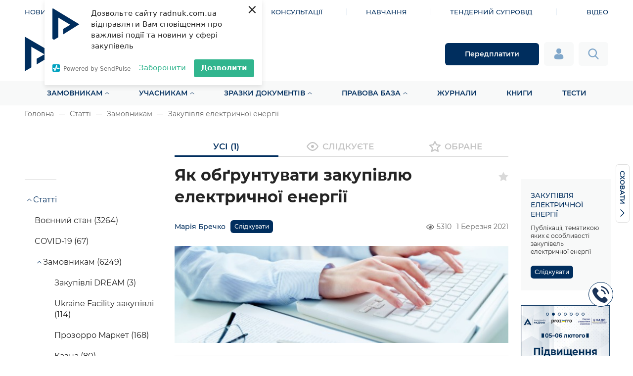

--- FILE ---
content_type: text/html; charset=UTF-8
request_url: https://radnuk.com.ua/praktyka_zakupivel/elektrychna-enerhiia/iak-obgruntuvaty-zakupivliu-elektrychnoi-enerhii/
body_size: 41496
content:
<!doctype html><html lang="uk"><head><meta charset="UTF-8"><meta name="viewport" content="width=device-width, initial-scale=1.0, maximum-scale=1.0,user-scalable=0"/><link rel="profile" href="https://gmpg.org/xfn/11"><link rel="icon" href="/wp-content/themes/radnuk/assets/favicon/favicon-radnuk.ico" type="image/x-icon">  <script>(function(w,d,s,l,i){w[l]=w[l]||[];w[l].push({'gtm.start':
	new Date().getTime(),event:'gtm.js'});var f=d.getElementsByTagName(s)[0],
	j=d.createElement(s),dl=l!='dataLayer'?'&l='+l:'';j.async=true;j.src=
	'https://www.googletagmanager.com/gtm.js?id='+i+dl;f.parentNode.insertBefore(j,f);
	})(window,document,'script','dataLayer','GTM-NCTSCWL');</script> <meta name='robots' content='index, follow, max-image-preview:large, max-snippet:-1, max-video-preview:-1' /><title>Як обґрунтувати закупівлю електричної енергії ➤ Закупівля електричної енергії ➤ РАДНИК</title><meta name="description" content="Як обґрунтувати закупівлю електричної енергії 📝 Закупівля електричної енергії ➤ Спеціалізовані статті у сфері публічних закупівель, підготовлені провідними експертами галузі закупівель!" /><link rel="canonical" href="https://radnuk.com.ua/praktyka_zakupivel/elektrychna-enerhiia/iak-obgruntuvaty-zakupivliu-elektrychnoi-enerhii/" /><meta property="og:locale" content="uk_UA" /><meta property="og:type" content="article" /><meta property="og:title" content="Як обґрунтувати закупівлю електричної енергії" /><meta property="og:description" content="Як обґрунтувати закупівлю електричної енергії 📝 Закупівля електричної енергії ➤ Спеціалізовані статті у сфері публічних закупівель, підготовлені провідними експертами галузі закупівель!" /><meta property="og:url" content="https://radnuk.com.ua/praktyka_zakupivel/elektrychna-enerhiia/iak-obgruntuvaty-zakupivliu-elektrychnoi-enerhii/" /><meta property="og:site_name" content="Радник у сфері публічних закупівель" /><meta property="article:publisher" content="https://www.facebook.com/radnykdz/" /><meta property="article:published_time" content="2021-03-01T14:54:20+00:00" /><meta property="article:modified_time" content="2025-01-30T16:55:57+00:00" /><meta property="og:image" content="https://radnuk.com.ua/wp-content/uploads/2021/03/iak-obgruntuvaty-zakupivliu-elektrychnoi-enerhii.png" /><meta property="og:image:width" content="1035" /><meta property="og:image:height" content="300" /><meta property="og:image:type" content="image/png" /><meta name="author" content="Марія Бречко" /><meta name="twitter:card" content="summary_large_image" /><meta name="twitter:creator" content="@radnukdz" /><meta name="twitter:site" content="@radnukdz" /><meta name="twitter:label1" content="Написано" /><meta name="twitter:data1" content="Марія Бречко" /><meta name="twitter:label2" content="Прибл. час читання" /><meta name="twitter:data2" content="7 хвилин" /> <script type="application/ld+json" class="yoast-schema-graph">{"@context":"https://schema.org","@graph":[{"@type":"Article","@id":"https://radnuk.com.ua/praktyka_zakupivel/elektrychna-enerhiia/iak-obgruntuvaty-zakupivliu-elektrychnoi-enerhii/#article","isPartOf":{"@id":"https://radnuk.com.ua/praktyka_zakupivel/elektrychna-enerhiia/iak-obgruntuvaty-zakupivliu-elektrychnoi-enerhii/"},"author":{"name":"Марія Бречко","@id":"https://radnuk.com.ua/#/schema/person/0bbf62f0dfff7110901bbb59aa3de555","url":"https://radnuk.com.ua/author/m-brechko/"},"headline":"Як обґрунтувати закупівлю електричної енергії","datePublished":"2021-03-01T14:54:20+00:00","dateModified":"2025-01-30T16:55:57+00:00","mainEntityOfPage":{"@id":"https://radnuk.com.ua/praktyka_zakupivel/elektrychna-enerhiia/iak-obgruntuvaty-zakupivliu-elektrychnoi-enerhii/"},"wordCount":1096,"commentCount":0,"publisher":{"@id":"https://radnuk.com.ua/#organization"},"image":{"@id":"https://radnuk.com.ua/praktyka_zakupivel/elektrychna-enerhiia/iak-obgruntuvaty-zakupivliu-elektrychnoi-enerhii/#primaryimage"},"thumbnailUrl":"https://radnuk.com.ua/wp-content/uploads/2021/03/iak-obgruntuvaty-zakupivliu-elektrychnoi-enerhii.png","articleSection":["Замовникам","Закупівля електричної енергії"],"inLanguage":"uk","potentialAction":[{"@type":"CommentAction","name":"Comment","target":["https://radnuk.com.ua/praktyka_zakupivel/elektrychna-enerhiia/iak-obgruntuvaty-zakupivliu-elektrychnoi-enerhii/#respond"]}]},{"@type":"WebPage","@id":"https://radnuk.com.ua/praktyka_zakupivel/elektrychna-enerhiia/iak-obgruntuvaty-zakupivliu-elektrychnoi-enerhii/","url":"https://radnuk.com.ua/praktyka_zakupivel/elektrychna-enerhiia/iak-obgruntuvaty-zakupivliu-elektrychnoi-enerhii/","name":"Як обґрунтувати закупівлю електричної енергії ➤ Закупівля електричної енергії ➤ РАДНИК","isPartOf":{"@id":"https://radnuk.com.ua/#website"},"primaryImageOfPage":{"@id":"https://radnuk.com.ua/praktyka_zakupivel/elektrychna-enerhiia/iak-obgruntuvaty-zakupivliu-elektrychnoi-enerhii/#primaryimage"},"image":{"@id":"https://radnuk.com.ua/praktyka_zakupivel/elektrychna-enerhiia/iak-obgruntuvaty-zakupivliu-elektrychnoi-enerhii/#primaryimage"},"thumbnailUrl":"https://radnuk.com.ua/wp-content/uploads/2021/03/iak-obgruntuvaty-zakupivliu-elektrychnoi-enerhii.png","datePublished":"2021-03-01T14:54:20+00:00","dateModified":"2025-01-30T16:55:57+00:00","description":"Як обґрунтувати закупівлю електричної енергії 📝 Закупівля електричної енергії ➤ Спеціалізовані статті у сфері публічних закупівель, підготовлені провідними експертами галузі закупівель!","breadcrumb":{"@id":"https://radnuk.com.ua/praktyka_zakupivel/elektrychna-enerhiia/iak-obgruntuvaty-zakupivliu-elektrychnoi-enerhii/#breadcrumb"},"inLanguage":"uk","potentialAction":[{"@type":"ReadAction","target":["https://radnuk.com.ua/praktyka_zakupivel/elektrychna-enerhiia/iak-obgruntuvaty-zakupivliu-elektrychnoi-enerhii/"]}]},{"@type":"ImageObject","inLanguage":"uk","@id":"https://radnuk.com.ua/praktyka_zakupivel/elektrychna-enerhiia/iak-obgruntuvaty-zakupivliu-elektrychnoi-enerhii/#primaryimage","url":"https://radnuk.com.ua/wp-content/uploads/2021/03/iak-obgruntuvaty-zakupivliu-elektrychnoi-enerhii.png","contentUrl":"https://radnuk.com.ua/wp-content/uploads/2021/03/iak-obgruntuvaty-zakupivliu-elektrychnoi-enerhii.png","width":1035,"height":300},{"@type":"BreadcrumbList","@id":"https://radnuk.com.ua/praktyka_zakupivel/elektrychna-enerhiia/iak-obgruntuvaty-zakupivliu-elektrychnoi-enerhii/#breadcrumb","itemListElement":[{"@type":"ListItem","position":1,"name":"Головна","item":"https://radnuk.com.ua/"},{"@type":"ListItem","position":2,"name":"Статті","item":"https://radnuk.com.ua/statti/"},{"@type":"ListItem","position":3,"name":"Замовникам","item":"https://radnuk.com.ua/category/praktyka_zakupivel/"},{"@type":"ListItem","position":4,"name":"Закупівля електричної енергії","item":"https://radnuk.com.ua/category/praktyka_zakupivel/elektrychna-enerhiia/"},{"@type":"ListItem","position":5,"name":"Як обґрунтувати закупівлю електричної енергії..."}]},{"@type":"WebSite","@id":"https://radnuk.com.ua/#website","url":"https://radnuk.com.ua/","name":"Радник у сфері публічних закупівель","description":"Все для закупівель на одному порталі","publisher":{"@id":"https://radnuk.com.ua/#organization"},"potentialAction":[{"@type":"SearchAction","target":{"@type":"EntryPoint","urlTemplate":"https://radnuk.com.ua/?s={search_term_string}"},"query-input":"required name=search_term_string"}],"inLanguage":"uk"},{"@type":"Organization","@id":"https://radnuk.com.ua/#organization","name":"RADNYK LLS","url":"https://radnuk.com.ua/","logo":{"@type":"ImageObject","inLanguage":"uk","@id":"https://radnuk.com.ua/#/schema/logo/image/","url":"https://radnuk.com.ua/wp-content/uploads/2023/08/logo.png","contentUrl":"https://radnuk.com.ua/wp-content/uploads/2023/08/logo.png","width":960,"height":960,"caption":"RADNYK LLS"},"image":{"@id":"https://radnuk.com.ua/#/schema/logo/image/"},"sameAs":["https://www.facebook.com/radnykdz/","https://twitter.com/radnukdz","https://instagram.com/radnuk/","https://www.linkedin.com/company/radnukdz/","https://www.youtube.com/channel/UCRSQEUAmsxCMC_q_Jo4Tr2Q","https://t.me/radnykdz","https://invite.viber.com/?g2=AQBYCFnVmRQnRUlOLRmX3fmf8aCOBpm0qJo7qfyZi9OcNLYvN7PaX6SoV82wSR&lang=ru"]},{"@type":"Person","@id":"https://radnuk.com.ua/#/schema/person/0bbf62f0dfff7110901bbb59aa3de555","name":"Марія Бречко","image":{"@type":"ImageObject","inLanguage":"uk","@id":"https://radnuk.com.ua/#/schema/person/image/","url":"https://secure.gravatar.com/avatar/bfc73570642e059b2df21125da1c577c?s=96&d=mm&r=g","contentUrl":"https://secure.gravatar.com/avatar/bfc73570642e059b2df21125da1c577c?s=96&d=mm&r=g","caption":"Марія Бречко"},"url":"https://radnuk.com.ua/author/m-brechko/"}]}</script> <style type="text/css">img.wp-smiley,img.emoji{display:inline!important;border:none!important;box-shadow:none!important;height:1em!important;width:1em!important;margin:0 0.07em!important;vertical-align:-0.1em!important;background:none!important;padding:0!important}</style><link rel='stylesheet' id='wp-block-library-css' href='https://radnuk.com.ua/wp-includes/css/dist/block-library/style.min.css' type='text/css' media='all' /><style id='safe-svg-svg-icon-style-inline-css' type='text/css'>.safe-svg-cover .safe-svg-inside{display:inline-block;max-width:100%}.safe-svg-cover svg{height:100%;max-height:100%;max-width:100%;width:100%}</style><link rel='stylesheet' id='wc-block-vendors-style-css' href='https://radnuk.com.ua/wp-content/cache/busting/1/wp-content/plugins/woocommerce/packages/woocommerce-blocks/build/vendors-style-3.8.1.css' type='text/css' media='all' /><link rel='stylesheet' id='wc-block-style-css' href='https://radnuk.com.ua/wp-content/cache/busting/1/wp-content/plugins/woocommerce/packages/woocommerce-blocks/build/style-3.8.1.css' type='text/css' media='all' /><style id='classic-theme-styles-inline-css' type='text/css'>
/*! This file is auto-generated */
.wp-block-button__link{color:#fff;background-color:#32373c;border-radius:9999px;box-shadow:none;text-decoration:none;padding:calc(.667em + 2px) calc(1.333em + 2px);font-size:1.125em}.wp-block-file__button{background:#32373c;color:#fff;text-decoration:none}</style><style id='global-styles-inline-css' type='text/css'>body{--wp--preset--color--black:#000;--wp--preset--color--cyan-bluish-gray:#abb8c3;--wp--preset--color--white:#fff;--wp--preset--color--pale-pink:#f78da7;--wp--preset--color--vivid-red:#cf2e2e;--wp--preset--color--luminous-vivid-orange:#ff6900;--wp--preset--color--luminous-vivid-amber:#fcb900;--wp--preset--color--light-green-cyan:#7bdcb5;--wp--preset--color--vivid-green-cyan:#00d084;--wp--preset--color--pale-cyan-blue:#8ed1fc;--wp--preset--color--vivid-cyan-blue:#0693e3;--wp--preset--color--vivid-purple:#9b51e0;--wp--preset--gradient--vivid-cyan-blue-to-vivid-purple:linear-gradient(135deg,rgba(6,147,227,1) 0%,rgb(155,81,224) 100%);--wp--preset--gradient--light-green-cyan-to-vivid-green-cyan:linear-gradient(135deg,rgb(122,220,180) 0%,rgb(0,208,130) 100%);--wp--preset--gradient--luminous-vivid-amber-to-luminous-vivid-orange:linear-gradient(135deg,rgba(252,185,0,1) 0%,rgba(255,105,0,1) 100%);--wp--preset--gradient--luminous-vivid-orange-to-vivid-red:linear-gradient(135deg,rgba(255,105,0,1) 0%,rgb(207,46,46) 100%);--wp--preset--gradient--very-light-gray-to-cyan-bluish-gray:linear-gradient(135deg,rgb(238,238,238) 0%,rgb(169,184,195) 100%);--wp--preset--gradient--cool-to-warm-spectrum:linear-gradient(135deg,rgb(74,234,220) 0%,rgb(151,120,209) 20%,rgb(207,42,186) 40%,rgb(238,44,130) 60%,rgb(251,105,98) 80%,rgb(254,248,76) 100%);--wp--preset--gradient--blush-light-purple:linear-gradient(135deg,rgb(255,206,236) 0%,rgb(152,150,240) 100%);--wp--preset--gradient--blush-bordeaux:linear-gradient(135deg,rgb(254,205,165) 0%,rgb(254,45,45) 50%,rgb(107,0,62) 100%);--wp--preset--gradient--luminous-dusk:linear-gradient(135deg,rgb(255,203,112) 0%,rgb(199,81,192) 50%,rgb(65,88,208) 100%);--wp--preset--gradient--pale-ocean:linear-gradient(135deg,rgb(255,245,203) 0%,rgb(182,227,212) 50%,rgb(51,167,181) 100%);--wp--preset--gradient--electric-grass:linear-gradient(135deg,rgb(202,248,128) 0%,rgb(113,206,126) 100%);--wp--preset--gradient--midnight:linear-gradient(135deg,rgb(2,3,129) 0%,rgb(40,116,252) 100%);--wp--preset--font-size--small:13px;--wp--preset--font-size--medium:20px;--wp--preset--font-size--large:36px;--wp--preset--font-size--x-large:42px;--wp--preset--spacing--20:.44rem;--wp--preset--spacing--30:.67rem;--wp--preset--spacing--40:1rem;--wp--preset--spacing--50:1.5rem;--wp--preset--spacing--60:2.25rem;--wp--preset--spacing--70:3.38rem;--wp--preset--spacing--80:5.06rem;--wp--preset--shadow--natural:6px 6px 9px rgba(0,0,0,.2);--wp--preset--shadow--deep:12px 12px 50px rgba(0,0,0,.4);--wp--preset--shadow--sharp:6px 6px 0 rgba(0,0,0,.2);--wp--preset--shadow--outlined:6px 6px 0 -3px rgba(255,255,255,1),6px 6px rgba(0,0,0,1);--wp--preset--shadow--crisp:6px 6px 0 rgba(0,0,0,1)}:where(.is-layout-flex){gap:.5em}:where(.is-layout-grid){gap:.5em}body .is-layout-flow>.alignleft{float:left;margin-inline-start:0;margin-inline-end:2em}body .is-layout-flow>.alignright{float:right;margin-inline-start:2em;margin-inline-end:0}body .is-layout-flow>.aligncenter{margin-left:auto!important;margin-right:auto!important}body .is-layout-constrained>.alignleft{float:left;margin-inline-start:0;margin-inline-end:2em}body .is-layout-constrained>.alignright{float:right;margin-inline-start:2em;margin-inline-end:0}body .is-layout-constrained>.aligncenter{margin-left:auto!important;margin-right:auto!important}body .is-layout-constrained>:where(:not(.alignleft):not(.alignright):not(.alignfull)){max-width:var(--wp--style--global--content-size);margin-left:auto!important;margin-right:auto!important}body .is-layout-constrained>.alignwide{max-width:var(--wp--style--global--wide-size)}body .is-layout-flex{display:flex}body .is-layout-flex{flex-wrap:wrap;align-items:center}body .is-layout-flex>*{margin:0}body .is-layout-grid{display:grid}body .is-layout-grid>*{margin:0}:where(.wp-block-columns.is-layout-flex){gap:2em}:where(.wp-block-columns.is-layout-grid){gap:2em}:where(.wp-block-post-template.is-layout-flex){gap:1.25em}:where(.wp-block-post-template.is-layout-grid){gap:1.25em}.has-black-color{color:var(--wp--preset--color--black)!important}.has-cyan-bluish-gray-color{color:var(--wp--preset--color--cyan-bluish-gray)!important}.has-white-color{color:var(--wp--preset--color--white)!important}.has-pale-pink-color{color:var(--wp--preset--color--pale-pink)!important}.has-vivid-red-color{color:var(--wp--preset--color--vivid-red)!important}.has-luminous-vivid-orange-color{color:var(--wp--preset--color--luminous-vivid-orange)!important}.has-luminous-vivid-amber-color{color:var(--wp--preset--color--luminous-vivid-amber)!important}.has-light-green-cyan-color{color:var(--wp--preset--color--light-green-cyan)!important}.has-vivid-green-cyan-color{color:var(--wp--preset--color--vivid-green-cyan)!important}.has-pale-cyan-blue-color{color:var(--wp--preset--color--pale-cyan-blue)!important}.has-vivid-cyan-blue-color{color:var(--wp--preset--color--vivid-cyan-blue)!important}.has-vivid-purple-color{color:var(--wp--preset--color--vivid-purple)!important}.has-black-background-color{background-color:var(--wp--preset--color--black)!important}.has-cyan-bluish-gray-background-color{background-color:var(--wp--preset--color--cyan-bluish-gray)!important}.has-white-background-color{background-color:var(--wp--preset--color--white)!important}.has-pale-pink-background-color{background-color:var(--wp--preset--color--pale-pink)!important}.has-vivid-red-background-color{background-color:var(--wp--preset--color--vivid-red)!important}.has-luminous-vivid-orange-background-color{background-color:var(--wp--preset--color--luminous-vivid-orange)!important}.has-luminous-vivid-amber-background-color{background-color:var(--wp--preset--color--luminous-vivid-amber)!important}.has-light-green-cyan-background-color{background-color:var(--wp--preset--color--light-green-cyan)!important}.has-vivid-green-cyan-background-color{background-color:var(--wp--preset--color--vivid-green-cyan)!important}.has-pale-cyan-blue-background-color{background-color:var(--wp--preset--color--pale-cyan-blue)!important}.has-vivid-cyan-blue-background-color{background-color:var(--wp--preset--color--vivid-cyan-blue)!important}.has-vivid-purple-background-color{background-color:var(--wp--preset--color--vivid-purple)!important}.has-black-border-color{border-color:var(--wp--preset--color--black)!important}.has-cyan-bluish-gray-border-color{border-color:var(--wp--preset--color--cyan-bluish-gray)!important}.has-white-border-color{border-color:var(--wp--preset--color--white)!important}.has-pale-pink-border-color{border-color:var(--wp--preset--color--pale-pink)!important}.has-vivid-red-border-color{border-color:var(--wp--preset--color--vivid-red)!important}.has-luminous-vivid-orange-border-color{border-color:var(--wp--preset--color--luminous-vivid-orange)!important}.has-luminous-vivid-amber-border-color{border-color:var(--wp--preset--color--luminous-vivid-amber)!important}.has-light-green-cyan-border-color{border-color:var(--wp--preset--color--light-green-cyan)!important}.has-vivid-green-cyan-border-color{border-color:var(--wp--preset--color--vivid-green-cyan)!important}.has-pale-cyan-blue-border-color{border-color:var(--wp--preset--color--pale-cyan-blue)!important}.has-vivid-cyan-blue-border-color{border-color:var(--wp--preset--color--vivid-cyan-blue)!important}.has-vivid-purple-border-color{border-color:var(--wp--preset--color--vivid-purple)!important}.has-vivid-cyan-blue-to-vivid-purple-gradient-background{background:var(--wp--preset--gradient--vivid-cyan-blue-to-vivid-purple)!important}.has-light-green-cyan-to-vivid-green-cyan-gradient-background{background:var(--wp--preset--gradient--light-green-cyan-to-vivid-green-cyan)!important}.has-luminous-vivid-amber-to-luminous-vivid-orange-gradient-background{background:var(--wp--preset--gradient--luminous-vivid-amber-to-luminous-vivid-orange)!important}.has-luminous-vivid-orange-to-vivid-red-gradient-background{background:var(--wp--preset--gradient--luminous-vivid-orange-to-vivid-red)!important}.has-very-light-gray-to-cyan-bluish-gray-gradient-background{background:var(--wp--preset--gradient--very-light-gray-to-cyan-bluish-gray)!important}.has-cool-to-warm-spectrum-gradient-background{background:var(--wp--preset--gradient--cool-to-warm-spectrum)!important}.has-blush-light-purple-gradient-background{background:var(--wp--preset--gradient--blush-light-purple)!important}.has-blush-bordeaux-gradient-background{background:var(--wp--preset--gradient--blush-bordeaux)!important}.has-luminous-dusk-gradient-background{background:var(--wp--preset--gradient--luminous-dusk)!important}.has-pale-ocean-gradient-background{background:var(--wp--preset--gradient--pale-ocean)!important}.has-electric-grass-gradient-background{background:var(--wp--preset--gradient--electric-grass)!important}.has-midnight-gradient-background{background:var(--wp--preset--gradient--midnight)!important}.has-small-font-size{font-size:var(--wp--preset--font-size--small)!important}.has-medium-font-size{font-size:var(--wp--preset--font-size--medium)!important}.has-large-font-size{font-size:var(--wp--preset--font-size--large)!important}.has-x-large-font-size{font-size:var(--wp--preset--font-size--x-large)!important}.wp-block-navigation a:where(:not(.wp-element-button)){color:inherit}:where(.wp-block-post-template.is-layout-flex){gap:1.25em}:where(.wp-block-post-template.is-layout-grid){gap:1.25em}:where(.wp-block-columns.is-layout-flex){gap:2em}:where(.wp-block-columns.is-layout-grid){gap:2em}.wp-block-pullquote{font-size:1.5em;line-height:1.6}</style><link rel='stylesheet' id='contact-form-7-css' href='https://radnuk.com.ua/wp-content/cache/busting/1/wp-content/plugins/contact-form-7/includes/css/styles-5.8.css' type='text/css' media='all' /><style id='woocommerce-inline-inline-css' type='text/css'>.woocommerce form .form-row .required{visibility:visible}</style><link rel='stylesheet' id='radnuk-theme-style-css' href='https://radnuk.com.ua/wp-content/cache/busting/1/wp-content/themes/radnuk/assets/css/app-1759159815.css' type='text/css' media='all' /><link rel='stylesheet' id='radnuk-theme-style-custom-css' href='https://radnuk.com.ua/wp-content/themes/radnuk/assets/css/custom.css?v30062025-v1&#038;' type='text/css' media='all' /><link rel='stylesheet' id='radnuk-style-css' href='https://radnuk.com.ua/wp-content/themes/radnuk/style.css' type='text/css' media='all' /><link rel='stylesheet' id='radnuk-woocommerce-style-css' href='https://radnuk.com.ua/wp-content/themes/radnuk/woocommerce.css' type='text/css' media='all' /><style id='radnuk-woocommerce-style-inline-css' type='text/css'>@font-face{font-family:"star";src:url(https://radnuk.com.ua/wp-content/plugins/woocommerce/assets/fonts/star.eot);src:url("https://radnuk.com.ua/wp-content/plugins/woocommerce/assets/fonts/star.eot?#iefix") format("embedded-opentype"),url(https://radnuk.com.ua/wp-content/plugins/woocommerce/assets/fonts/star.woff) format("woff"),url(https://radnuk.com.ua/wp-content/plugins/woocommerce/assets/fonts/star.ttf) format("truetype"),url("https://radnuk.com.ua/wp-content/plugins/woocommerce/assets/fonts/star.svg#star") format("svg");font-weight:400;font-style:normal}</style><style id='rocket-lazyload-inline-css' type='text/css'>.rll-youtube-player{position:relative;padding-bottom:56.23%;height:0;overflow:hidden;max-width:100%}.rll-youtube-player iframe{position:absolute;top:0;left:0;width:100%;height:100%;z-index:100;background:0 0}.rll-youtube-player img{bottom:0;display:block;left:0;margin:auto;max-width:100%;width:100%;position:absolute;right:0;top:0;border:none;height:auto;cursor:pointer;-webkit-transition:.4s all;-moz-transition:.4s all;transition:.4s all}.rll-youtube-player img:hover{-webkit-filter:brightness(75%)}.rll-youtube-player .play{height:72px;width:72px;left:50%;top:50%;margin-left:-36px;margin-top:-36px;position:absolute;background:url(https://radnuk.com.ua/wp-content/plugins/wp-rocket/assets/img/youtube.png) no-repeat;cursor:pointer}.wp-has-aspect-ratio .rll-youtube-player{position:absolute;padding-bottom:0;width:100%;height:100%;top:0;bottom:0;left:0;right:0}</style> <script type="text/javascript">window._nslDOMReady = function (callback) {
                if ( document.readyState === "complete" || document.readyState === "interactive" ) {
                    callback();
                } else {
                    document.addEventListener( "DOMContentLoaded", callback );
                }
            };</script><script type='text/javascript' src='https://radnuk.com.ua/wp-content/cache/busting/1/wp-includes/js/jquery/jquery.min-3.7.0.js' id='jquery-core-js'></script> <script type='text/javascript' src='https://radnuk.com.ua/wp-content/cache/busting/1/wp-includes/js/jquery/jquery-migrate.min-3.4.1.js' id='jquery-migrate-js'></script> <link rel="https://api.w.org/" href="https://radnuk.com.ua/wp-json/" /><link rel="alternate" type="application/json" href="https://radnuk.com.ua/wp-json/wp/v2/posts/49091" /><link rel="EditURI" type="application/rsd+xml" title="RSD" href="https://radnuk.com.ua/xmlrpc.php?rsd" /><link rel='shortlink' href='https://radnuk.com.ua/?p=49091' /><link rel="alternate" type="application/json+oembed" href="https://radnuk.com.ua/wp-json/oembed/1.0/embed?url=https%3A%2F%2Fradnuk.com.ua%2Fpraktyka_zakupivel%2Felektrychna-enerhiia%2Fiak-obgruntuvaty-zakupivliu-elektrychnoi-enerhii%2F" /><link rel="alternate" type="text/xml+oembed" href="https://radnuk.com.ua/wp-json/oembed/1.0/embed?url=https%3A%2F%2Fradnuk.com.ua%2Fpraktyka_zakupivel%2Felektrychna-enerhiia%2Fiak-obgruntuvaty-zakupivliu-elektrychnoi-enerhii%2F&#038;format=xml" /><link rel="pingback" href="https://radnuk.com.ua/xmlrpc.php"> <noscript><style>.woocommerce-product-gallery{opacity:1!important}</style></noscript><style id="uagb-style-conditional-extension">@media (min-width:1025px){body .uag-hide-desktop.uagb-google-map__wrap,body .uag-hide-desktop{display:none!important}}@media (min-width:768px) and (max-width:1024px){body .uag-hide-tab.uagb-google-map__wrap,body .uag-hide-tab{display:none!important}}@media (max-width:767px){body .uag-hide-mob.uagb-google-map__wrap,body .uag-hide-mob{display:none!important}}</style><link rel="icon" href="https://radnuk.com.ua/wp-content/uploads/2022/09/cropped-radnyk-loho-32x32.png" sizes="32x32" /><link rel="icon" href="https://radnuk.com.ua/wp-content/uploads/2022/09/cropped-radnyk-loho-192x192.png" sizes="192x192" /><link rel="apple-touch-icon" href="https://radnuk.com.ua/wp-content/uploads/2022/09/cropped-radnyk-loho-180x180.png" /><meta name="msapplication-TileImage" content="https://radnuk.com.ua/wp-content/uploads/2022/09/cropped-radnyk-loho-270x270.png" /><style type="text/css">div.nsl-container[data-align="left"]{text-align:left}div.nsl-container[data-align="center"]{text-align:center}div.nsl-container[data-align="right"]{text-align:right}div.nsl-container div.nsl-container-buttons a[data-plugin="nsl"]{text-decoration:none;box-shadow:none;border:0}div.nsl-container .nsl-container-buttons{display:flex;padding:5px 0}div.nsl-container.nsl-container-block .nsl-container-buttons{display:inline-grid;grid-template-columns:minmax(145px,auto)}div.nsl-container-block-fullwidth .nsl-container-buttons{flex-flow:column;align-items:center}div.nsl-container-block-fullwidth .nsl-container-buttons a,div.nsl-container-block .nsl-container-buttons a{flex:1 1 auto;display:block;margin:5px 0;width:100%}div.nsl-container-inline{margin:-5px;text-align:left}div.nsl-container-inline .nsl-container-buttons{justify-content:center;flex-wrap:wrap}div.nsl-container-inline .nsl-container-buttons a{margin:5px;display:inline-block}div.nsl-container-grid .nsl-container-buttons{flex-flow:row;align-items:center;flex-wrap:wrap}div.nsl-container-grid .nsl-container-buttons a{flex:1 1 auto;display:block;margin:5px;max-width:280px;width:100%}@media only screen and (min-width:650px){div.nsl-container-grid .nsl-container-buttons a{width:auto}}div.nsl-container .nsl-button{cursor:pointer;vertical-align:top;border-radius:4px}div.nsl-container .nsl-button-default{color:#fff;display:flex}div.nsl-container .nsl-button-icon{display:inline-block}div.nsl-container .nsl-button-svg-container{flex:0 0 auto;padding:8px;display:flex;align-items:center}div.nsl-container svg{height:24px;width:24px;vertical-align:top}div.nsl-container .nsl-button-default div.nsl-button-label-container{margin:0 24px 0 12px;padding:10px 0;font-family:Helvetica,Arial,sans-serif;font-size:16px;line-height:20px;letter-spacing:.25px;overflow:hidden;text-align:center;text-overflow:clip;white-space:nowrap;flex:1 1 auto;-webkit-font-smoothing:antialiased;-moz-osx-font-smoothing:grayscale;text-transform:none;display:inline-block}div.nsl-container .nsl-button-google[data-skin="dark"] .nsl-button-svg-container{margin:1px;padding:7px;border-radius:3px;background:#fff}div.nsl-container .nsl-button-google[data-skin="light"]{border-radius:1px;box-shadow:0 1px 5px 0 rgba(0,0,0,.25);color:RGBA(0,0,0,.54)}div.nsl-container .nsl-button-apple .nsl-button-svg-container{padding:0 6px}div.nsl-container .nsl-button-apple .nsl-button-svg-container svg{height:40px;width:auto}div.nsl-container .nsl-button-apple[data-skin="light"]{color:#000;box-shadow:0 0 0 1px #000}div.nsl-container .nsl-button-facebook[data-skin="white"]{color:#000;box-shadow:inset 0 0 0 1px #000}div.nsl-container .nsl-button-facebook[data-skin="light"]{color:#1877F2;box-shadow:inset 0 0 0 1px #1877F2}div.nsl-container .nsl-button-spotify[data-skin="white"]{color:#191414;box-shadow:inset 0 0 0 1px #191414}div.nsl-container .nsl-button-apple div.nsl-button-label-container{font-size:17px;font-family:-apple-system,BlinkMacSystemFont,"Segoe UI",Roboto,Helvetica,Arial,sans-serif,"Apple Color Emoji","Segoe UI Emoji","Segoe UI Symbol"}div.nsl-container .nsl-button-slack div.nsl-button-label-container{font-size:17px;font-family:-apple-system,BlinkMacSystemFont,"Segoe UI",Roboto,Helvetica,Arial,sans-serif,"Apple Color Emoji","Segoe UI Emoji","Segoe UI Symbol"}div.nsl-container .nsl-button-slack[data-skin="light"]{color:#000;box-shadow:inset 0 0 0 1px #DDD}div.nsl-container .nsl-button-tiktok[data-skin="light"]{color:#161823;box-shadow:0 0 0 1px rgba(22,24,35,.12)}div.nsl-container .nsl-button-kakao{color:rgba(0,0,0,.85)}.nsl-clear{clear:both}.nsl-container{clear:both}.nsl-disabled-provider .nsl-button{filter:grayscale(1);opacity:.8}div.nsl-container-inline[data-align="left"] .nsl-container-buttons{justify-content:flex-start}div.nsl-container-inline[data-align="center"] .nsl-container-buttons{justify-content:center}div.nsl-container-inline[data-align="right"] .nsl-container-buttons{justify-content:flex-end}div.nsl-container-grid[data-align="left"] .nsl-container-buttons{justify-content:flex-start}div.nsl-container-grid[data-align="center"] .nsl-container-buttons{justify-content:center}div.nsl-container-grid[data-align="right"] .nsl-container-buttons{justify-content:flex-end}div.nsl-container-grid[data-align="space-around"] .nsl-container-buttons{justify-content:space-around}div.nsl-container-grid[data-align="space-between"] .nsl-container-buttons{justify-content:space-between}#nsl-redirect-overlay{display:flex;flex-direction:column;justify-content:center;align-items:center;position:fixed;z-index:1000000;left:0;top:0;width:100%;height:100%;backdrop-filter:blur(1px);background-color:RGBA(0,0,0,.32);}#nsl-redirect-overlay-container{display:flex;flex-direction:column;justify-content:center;align-items:center;background-color:#fff;padding:30px;border-radius:10px}#nsl-redirect-overlay-spinner{content:'';display:block;margin:20px;border:9px solid RGBA(0,0,0,.6);border-top:9px solid #fff;border-radius:50%;box-shadow:inset 0 0 0 1px RGBA(0,0,0,.6),0 0 0 1px RGBA(0,0,0,.6);width:40px;height:40px;animation:nsl-loader-spin 2s linear infinite}@keyframes nsl-loader-spin{0%{transform:rotate(0deg)}to{transform:rotate(360deg)}}#nsl-redirect-overlay-title{font-family:-apple-system,BlinkMacSystemFont,"Segoe UI",Roboto,Oxygen-Sans,Ubuntu,Cantarell,"Helvetica Neue",sans-serif;font-size:18px;font-weight:700;color:#3C434A}#nsl-redirect-overlay-text{font-family:-apple-system,BlinkMacSystemFont,"Segoe UI",Roboto,Oxygen-Sans,Ubuntu,Cantarell,"Helvetica Neue",sans-serif;text-align:center;font-size:14px;color:#3C434A}</style><style type="text/css">#nsl-notices-fallback{position:fixed;right:10px;top:10px;z-index:10000}.admin-bar #nsl-notices-fallback{top:42px}#nsl-notices-fallback>div{position:relative;background:#fff;border-left:4px solid #fff;box-shadow:0 1px 1px 0 rgba(0,0,0,.1);margin:5px 15px 2px;padding:1px 20px}#nsl-notices-fallback>div.error{display:block;border-left-color:#dc3232}#nsl-notices-fallback>div.updated{display:block;border-left-color:#46b450}#nsl-notices-fallback p{margin:.5em 0;padding:2px}#nsl-notices-fallback>div:after{position:absolute;right:5px;top:5px;content:'\00d7';display:block;height:16px;width:16px;line-height:16px;text-align:center;font-size:20px;cursor:pointer}</style><noscript><style id="rocket-lazyload-nojs-css">.rll-youtube-player,[data-lazy-src]{display:none!important}</style></noscript>  <script>(function(h,o,t,j,a,r){ h.hj=h.hj||function(){(h.hj.q=h.hj.q||[]).push(arguments)}; h._hjSettings={hjid:1882452,hjsv:6}; a=o.getElementsByTagName('head')[0]; r=o.createElement('script');r.async=1; r.src=t+h._hjSettings.hjid+j+h._hjSettings.hjsv; a.appendChild(r); })(window,document,'https://static.hotjar.com/c/hotjar-','.js?sv=');</script>  <script async src="https://www.googletagmanager.com/gtag/js?id=G-J6PE76ZEX9"></script> <script>window.dataLayer = window.dataLayer || [];
  function gtag(){dataLayer.push(arguments);}
  gtag('js', new Date());

  gtag('config', 'G-J6PE76ZEX9');</script> <script charset="UTF-8" src="//web.webpushs.com/js/push/131d4d223f8034d7a341e41256244556_1.js" async></script> <script src="https://smartsearch.com.ua/js/radnuk" type="text/javascript"></script> </head><body class="post-template-default single single-post postid-49091 single-format-standard wp-embed-responsive theme-radnuk woocommerce-no-js no-sidebar specific-article-page woocommerce-active"> <noscript><iframe src="https://www.googletagmanager.com/ns.html?id=GTM-NCTSCWL" height="0" width="0" style="display:none;visibility:hidden"></iframe></noscript><main><header class="header"><div class="container"><nav class="top-nav"><div class="menu-top-menu-container"><ul id="menu-top-menu" class="menu top-nav__wrapper"><li id="menu-item-755" class="menu-item menu-item-type-custom menu-item-object-custom menu-item-755 top-nav__item"><a href="/novyny/" class="top-nav__item-link">Новини</a></li><li id="menu-item-780" class="menu-item menu-item-type-post_type menu-item-object-page current_page_parent menu-item-780 top-nav__item"><a href="https://radnuk.com.ua/statti/" class="top-nav__item-link">Статті</a></li><li id="menu-item-427" class="menu-item menu-item-type-custom menu-item-object-custom menu-item-427 top-nav__item"><a href="/tools/" class="top-nav__item-link">Інструменти</a></li><li id="menu-item-428" class="menu-item menu-item-type-custom menu-item-object-custom menu-item-428 top-nav__item"><a href="/faq/" class="top-nav__item-link">Консультації</a></li><li id="menu-item-429" class="menu-item menu-item-type-custom menu-item-object-custom menu-item-429 top-nav__item"><a target="_blank" rel="noopener" href="https://radnyk.academy/" class="top-nav__item-link">Навчання</a></li><li id="menu-item-430" class="menu-item menu-item-type-custom menu-item-object-custom menu-item-430 top-nav__item"><a target="_blank" rel="noopener" href="https://goszakupka.com.ua/" class="top-nav__item-link">Тендерний супровід</a></li><li id="menu-item-118125" class="menu-item menu-item-type-taxonomy menu-item-object-category menu-item-118125 top-nav__item"><a href="https://radnuk.com.ua/category/videodopomoha/" class="top-nav__item-link">Відео</a></li></ul></div></nav><div class="logo"><div class="logo--left"> <a class="logo__item--left" href="https://radnuk.com.ua/"> <svg class="icon-main-logo"> <use xlink:href="https://radnuk.com.ua/wp-content/themes/radnuk/assets/img/sprite.svg#icon-main-logo"></use> </svg></a></div><div class="logo--center"> <span class="logo__caption--center">Радник у сфері публічних закупівель</span> <span class="logo__text--center">Все для закупівель на одному порталі</span></div><div class="logo--right"> <a class="btn btn--smaller logo--right__button-wide" href="/chekaut/"> <span class="btn__text">Передплатити</span> </a> <button class="logo__login--right" data-fancybox data-src="#authorization-window"><svg class="icon-img-login"> <use xlink:href="https://radnuk.com.ua/wp-content/themes/radnuk/assets/img/sprite.svg#icon-img-login"></use> </svg> </button> <button class="logo__login--right search open-search"> <svg class="icon-img-search"> <use xlink:href="https://radnuk.com.ua/wp-content/themes/radnuk/assets/img/sprite.svg#icon-img-search"></use> </svg> </button><div class="hamburger"> <span></span> <span></span> <span></span></div></div></div> <script type="application/ld+json">{
      "@context": "https://schema.org",
      "@type": "Organization",
      "url": "https://radnuk.com.ua",
      "logo": "https://radnuk.com.ua/wp-content/themes/radnuk/assets/img/icons/main-logo.svg"
    }</script> <script type="application/ld+json">{
      "@context": "https://schema.org/",
      "@type": "Organization",
      "name": "Radnuk",
	  "email": "mailto:radnukdz@gmail.com",
      "url": "https://radnuk.com.ua",
	  "contactPoint" : [
		{ "@type" : "ContactPoint",
      "telephone" : "+38(044)451-85-71",
      "contactType" : "customer"
		}
	]
    }</script> <div class="search-block"><div class="search-container"><form class="search-block__form" action="/" method="GET"> <input class="mailing__form-input" type="search" placeholder="Пошук" name="s" id="search-form"> <input type="hidden" name="section" value="post"><div class="open-search search-block__icon"> <svg class="icon-search-close"> <use xlink:href="https://radnuk.com.ua/wp-content/themes/radnuk/assets/img/sprite.svg#icon-search-close"></use> </svg></div> <button class="btn btn--smaller" type="submit">Шукати</button></form><div class="search-result"></div></div></div><div class="overflow-mobile"><a class="secondary-nav__logo" href="https://radnuk.com.ua/"><svg class="icon-main-logo"> <use xlink:href="https://radnuk.com.ua/wp-content/themes/radnuk/assets/img/sprite.svg#icon-main-logo"></use> </svg></a><nav class="secondary-nav"><div class="hamburger"> <span></span> <span></span> <span></span></div><div class="menu-main-menu-container"><ul id="menu-main-menu" class="menu secondary-nav__block"><li id="menu-item-49920" class="menu-item menu-item-type-taxonomy menu-item-object-category current-post-ancestor current-menu-parent current-post-parent menu-item-has-children secondary-nav__open-menu menu-item-49920"><a href="https://radnuk.com.ua/category/praktyka_zakupivel/" class="secondary-nav__link" >Замовникам</a><span class="secondary-nav__link-event"><svg class="icon-secondary-nav__vector-down"> <use xlink:href="https://radnuk.com.ua/wp-content/themes/radnuk/assets/img/sprite.svg#icon-secondary-nav__vector-down"></use></svg></span><ul class="secondary-nav__sub-menu"><li id="menu-item-97467" class="menu-item menu-item-type-taxonomy menu-item-object-category secondary-nav__sub-menu-item menu-item-97467"><a href="https://radnuk.com.ua/category/voiennyj-stan/" class="secondary-nav__sub-menu-link" >Воєнний стан <span class="count">(3264)</span></a></li><li id="menu-item-115279" class="menu-item menu-item-type-taxonomy menu-item-object-category secondary-nav__sub-menu-item menu-item-115279"><a href="https://radnuk.com.ua/category/praktyka_zakupivel/lokalizatsiya-praktyka_zakupivel/" class="secondary-nav__sub-menu-link" >Локалізація у публічних закупівлях <span class="count">(152)</span></a></li><li id="menu-item-89280" class="menu-item menu-item-type-taxonomy menu-item-object-category secondary-nav__sub-menu-item menu-item-89280"><a href="https://radnuk.com.ua/category/praktyka_zakupivel/tendernyy_komitet_upovnovazhena_osoba/" class="secondary-nav__sub-menu-link" >Уповноважена особа з публічних закупівель <span class="count">(1497)</span></a></li><li id="menu-item-2077" class="menu-item menu-item-type-taxonomy menu-item-object-category secondary-nav__sub-menu-item menu-item-2077"><a href="https://radnuk.com.ua/category/praktyka_zakupivel/planuvannya/" class="secondary-nav__sub-menu-link" >Планування закупівель <span class="count">(684)</span></a></li><li id="menu-item-2054" class="menu-item menu-item-type-taxonomy menu-item-object-category secondary-nav__sub-menu-item menu-item-2054"><a href="https://radnuk.com.ua/category/praktyka_zakupivel/nadporogi/" class="secondary-nav__sub-menu-link" >Конкурентні процедури <span class="count">(1201)</span></a></li><li id="menu-item-2078" class="menu-item menu-item-type-taxonomy menu-item-object-category secondary-nav__sub-menu-item menu-item-2078"><a href="https://radnuk.com.ua/category/praktyka_zakupivel/praktika-oskarzhennja/" class="secondary-nav__sub-menu-link" >Практика АМКУ <span class="count">(517)</span></a></li><li id="menu-item-2084" class="menu-item menu-item-type-taxonomy menu-item-object-category secondary-nav__sub-menu-item menu-item-2084"><a href="https://radnuk.com.ua/category/praktyka_zakupivel/dohovir/" class="secondary-nav__sub-menu-link" >Договір про закупівлю &#8211; усе, що має знати УО <span class="count">(799)</span></a></li><li id="menu-item-89282" class="menu-item menu-item-type-taxonomy menu-item-object-category secondary-nav__sub-menu-item menu-item-89282"><a href="https://radnuk.com.ua/category/praktyka_zakupivel/kontrol_ta_vidpovidalnist/" class="secondary-nav__sub-menu-link" >Відповідальність у закупівлях <span class="count">(185)</span></a></li><li id="menu-item-2076" class="menu-item menu-item-type-taxonomy menu-item-object-category secondary-nav__sub-menu-item menu-item-2076"><a href="https://radnuk.com.ua/category/praktyka_zakupivel/monitoring-zakupivel/" class="secondary-nav__sub-menu-link" >Моніторинг закупівель <span class="count">(390)</span></a></li><li id="menu-item-2081" class="menu-item menu-item-type-taxonomy menu-item-object-category secondary-nav__sub-menu-item menu-item-2081"><a href="https://radnuk.com.ua/category/praktyka_zakupivel/sudova-praktika/" class="secondary-nav__sub-menu-link" >Судова практика закупівель <span class="count">(346)</span></a></li><li id="menu-item-75681" class="menu-item menu-item-type-taxonomy menu-item-object-category secondary-nav__sub-menu-item menu-item-75681"><a href="https://radnuk.com.ua/category/praktyka_zakupivel/pryrodnyj-haz/" class="secondary-nav__sub-menu-link" >Закупівля природного газу <span class="count">(129)</span></a></li><li id="menu-item-30588" class="menu-item menu-item-type-taxonomy menu-item-object-category current-post-ancestor current-menu-parent current-post-parent secondary-nav__sub-menu-item menu-item-30588"><a href="https://radnuk.com.ua/category/praktyka_zakupivel/elektrychna-enerhiia/" class="secondary-nav__sub-menu-link" >Закупівля електричної енергії <span class="count">(237)</span></a></li><li id="menu-item-78224" class="menu-item menu-item-type-taxonomy menu-item-object-category secondary-nav__sub-menu-item menu-item-78224"><a href="https://radnuk.com.ua/category/praktyka_zakupivel/roboty/" class="secondary-nav__sub-menu-link" >Закупівля робіт <span class="count">(328)</span></a></li><li id="menu-item-118494" class="menu-item menu-item-type-taxonomy menu-item-object-category secondary-nav__sub-menu-item menu-item-118494"><a href="https://radnuk.com.ua/category/videodopomoha/video-zamovnykam/" class="secondary-nav__sub-menu-link" >Відео замовникам <span class="count">(101)</span></a></li><li id="menu-item-149524" class="menu-item menu-item-type-taxonomy menu-item-object-category secondary-nav__sub-menu-item menu-item-149524"><a href="https://radnuk.com.ua/category/praktyka_zakupivel/kazna/" class="secondary-nav__sub-menu-link" >Казначейське обслуговування закупівель <span class="count">(80)</span></a></li><li id="menu-item-126006" class="menu-item menu-item-type-taxonomy menu-item-object-category secondary-nav__sub-menu-item menu-item-126006"><a href="https://radnuk.com.ua/category/praktyka_zakupivel/zakupivli_oborony/" class="secondary-nav__sub-menu-link" >Оборонні закупівлі <span class="count">(278)</span></a></li><li id="menu-item-169007" class="menu-item menu-item-type-taxonomy menu-item-object-category secondary-nav__sub-menu-item menu-item-169007"><a href="https://radnuk.com.ua/category/praktyka_zakupivel/prozorro-market/" class="secondary-nav__sub-menu-link" >Прозорро Маркет <span class="count">(168)</span></a></li><li id="menu-item-121285" class="menu-item menu-item-type-taxonomy menu-item-object-category secondary-nav__sub-menu-item menu-item-121285"><a href="https://radnuk.com.ua/category/praktyka_zakupivel/proiekty-npa/" class="secondary-nav__sub-menu-link" >Проєкти НПА <span class="count">(58)</span></a></li><li id="menu-item-127907" class="menu-item menu-item-type-taxonomy menu-item-object-category secondary-nav__sub-menu-item menu-item-127907"><a href="https://radnuk.com.ua/category/praktyka_zakupivel/doporohovi-zakupivli-za-osoblyvostiamy/" class="secondary-nav__sub-menu-link" >Прямі договори за Особливостями <span class="count">(122)</span></a></li><li id="menu-item-247117" class="menu-item menu-item-type-taxonomy menu-item-object-category secondary-nav__sub-menu-item menu-item-247117"><a href="https://radnuk.com.ua/category/informatyzatsiia/" class="secondary-nav__sub-menu-link" >Інформатизація <span class="count">(34)</span></a></li><li id="menu-item-260866" class="menu-item menu-item-type-taxonomy menu-item-object-category secondary-nav__sub-menu-item menu-item-260866"><a href="https://radnuk.com.ua/category/praktyka_zakupivel/medytsyna/" class="secondary-nav__sub-menu-link" >Медичні закупівлі <span class="count">(88)</span></a></li><li id="menu-item-267089" class="menu-item menu-item-type-taxonomy menu-item-object-category secondary-nav__sub-menu-item menu-item-267089"><a href="https://radnuk.com.ua/category/praktyka_zakupivel/ukraine-facility-zakupivli/" class="secondary-nav__sub-menu-link" >Ukraine Facility закупівлі <span class="count">(114)</span></a></li><li id="menu-item-267954" class="menu-item menu-item-type-taxonomy menu-item-object-category secondary-nav__sub-menu-item menu-item-267954"><a href="https://radnuk.com.ua/category/prozore-budivnytstvo/" class="secondary-nav__sub-menu-link" >Прозоре будівництво <span class="count">(44)</span></a></li></ul></li><li id="menu-item-49744" class="menu-item menu-item-type-taxonomy menu-item-object-category menu-item-has-children secondary-nav__open-menu menu-item-49744"><a href="https://radnuk.com.ua/category/uchast-u-zakupivliakh/" class="secondary-nav__link" >Учасникам</a><span class="secondary-nav__link-event"><svg class="icon-secondary-nav__vector-down"> <use xlink:href="https://radnuk.com.ua/wp-content/themes/radnuk/assets/img/sprite.svg#icon-secondary-nav__vector-down"></use></svg></span><ul class="secondary-nav__sub-menu"><li id="menu-item-49746" class="menu-item menu-item-type-taxonomy menu-item-object-category secondary-nav__sub-menu-item menu-item-49746"><a href="https://radnuk.com.ua/category/uchast-u-zakupivliakh/hid-dlia-novachkiv/" class="secondary-nav__sub-menu-link" >Гід для новачків <span class="count">(1286)</span></a></li><li id="menu-item-115278" class="menu-item menu-item-type-taxonomy menu-item-object-category secondary-nav__sub-menu-item menu-item-115278"><a href="https://radnuk.com.ua/category/uchast-u-zakupivliakh/lokalizatsiya/" class="secondary-nav__sub-menu-link" >Локалізація для учасників <span class="count">(145)</span></a></li><li id="menu-item-76282" class="menu-item menu-item-type-taxonomy menu-item-object-category secondary-nav__sub-menu-item menu-item-76282"><a href="https://radnuk.com.ua/category/uchast-u-zakupivliakh/tendery/" class="secondary-nav__sub-menu-link" >Понадпорогові закупівлі <span class="count">(507)</span></a></li><li id="menu-item-49748" class="menu-item menu-item-type-taxonomy menu-item-object-category secondary-nav__sub-menu-item menu-item-49748"><a href="https://radnuk.com.ua/category/uchast-u-zakupivliakh/anomalno-nyzka-tsina-uchast-u-zakupivliakh/" class="secondary-nav__sub-menu-link" >Аномально низька ціна: що треба знати учаснику <span class="count">(28)</span></a></li><li id="menu-item-49749" class="menu-item menu-item-type-taxonomy menu-item-object-category secondary-nav__sub-menu-item menu-item-49749"><a href="https://radnuk.com.ua/category/uchast-u-zakupivliakh/24-hodyny-druhyj-shans-na-peremohu/" class="secondary-nav__sub-menu-link" >24 години &#8211; другий шанс на перемогу <span class="count">(75)</span></a></li><li id="menu-item-49750" class="menu-item menu-item-type-taxonomy menu-item-object-category secondary-nav__sub-menu-item menu-item-49750"><a href="https://radnuk.com.ua/category/uchast-u-zakupivliakh/praktika-oskarzhennja-uchast-u-zakupivliakh/" class="secondary-nav__sub-menu-link" >Практика оскарження закупівель <span class="count">(530)</span></a></li><li id="menu-item-49751" class="menu-item menu-item-type-taxonomy menu-item-object-category secondary-nav__sub-menu-item menu-item-49751"><a href="https://radnuk.com.ua/category/uchast-u-zakupivliakh/sudova-praktyka-dlia-uchasnykiv/" class="secondary-nav__sub-menu-link" >Судова практика для учасників <span class="count">(119)</span></a></li><li id="menu-item-49753" class="menu-item menu-item-type-taxonomy menu-item-object-category secondary-nav__sub-menu-item menu-item-49753"><a href="https://radnuk.com.ua/category/uchast-u-zakupivliakh/najaktualnishi-pytannia-uchasnykiv/" class="secondary-nav__sub-menu-link" >Питання-відповіді для учасників <span class="count">(206)</span></a></li><li id="menu-item-49747" class="menu-item menu-item-type-taxonomy menu-item-object-category secondary-nav__sub-menu-item menu-item-49747"><a href="https://radnuk.com.ua/category/uchast-u-zakupivliakh/tekhnichna-realizatsiia-prozorro-dlia-uchasnykiv/" class="secondary-nav__sub-menu-link" >Технічна реалізація Прозорро <span class="count">(81)</span></a></li><li id="menu-item-118493" class="menu-item menu-item-type-taxonomy menu-item-object-category secondary-nav__sub-menu-item menu-item-118493"><a href="https://radnuk.com.ua/category/videodopomoha/uchast-u-zakupivliakh-videodopomoha/" class="secondary-nav__sub-menu-link" >Відео учасникам <span class="count">(73)</span></a></li><li id="menu-item-303892" class="menu-item menu-item-type-taxonomy menu-item-object-category secondary-nav__sub-menu-item menu-item-303892"><a href="https://radnuk.com.ua/category/uchast-u-zakupivliakh/dohovirni-vidnosyny/" class="secondary-nav__sub-menu-link" >Договірні відносини <span class="count">(65)</span></a></li><li id="menu-item-121728" class="menu-item menu-item-type-taxonomy menu-item-object-category secondary-nav__sub-menu-item menu-item-121728"><a href="https://radnuk.com.ua/category/uchast-u-zakupivliakh/lajfkhaky-dlia-uchasnykiv-publichnykh-zakupivel/" class="secondary-nav__sub-menu-link" >Поради для учасників публічних закупівель <span class="count">(43)</span></a></li><li id="menu-item-153445" class="menu-item menu-item-type-taxonomy menu-item-object-category secondary-nav__sub-menu-item menu-item-153445"><a href="https://radnuk.com.ua/category/uchast-u-zakupivliakh/priami-dohovory/" class="secondary-nav__sub-menu-link" >Прямі договори <span class="count">(80)</span></a></li><li id="menu-item-264609" class="menu-item menu-item-type-taxonomy menu-item-object-category secondary-nav__sub-menu-item menu-item-264609"><a href="https://radnuk.com.ua/category/uchast-u-zakupivliakh/prozorro-market-kataloh/" class="secondary-nav__sub-menu-link" >Прозорро Маркет каталог <span class="count">(41)</span></a></li></ul></li><li id="menu-item-447" class="menu-item menu-item-type-custom menu-item-object-custom menu-item-has-children secondary-nav__open-menu menu-item-447"><a href="/zrazky-dokumentiv/" class="secondary-nav__link" >Зразки документів</a><span class="secondary-nav__link-event"><svg class="icon-secondary-nav__vector-down"> <use xlink:href="https://radnuk.com.ua/wp-content/themes/radnuk/assets/img/sprite.svg#icon-secondary-nav__vector-down"></use></svg></span><ul class="secondary-nav__sub-menu"><li id="menu-item-145097" class="menu-item menu-item-type-taxonomy menu-item-object-sample_documents_category secondary-nav__sub-menu-item menu-item-145097"><a href="https://radnuk.com.ua/zrazky-dokumentiv-katehoriya/tenderna_dokumentatsiya/" class="secondary-nav__sub-menu-link" >Зразки замовникам за Особливостями <span class="count">(309)</span></a></li><li id="menu-item-127105" class="menu-item menu-item-type-taxonomy menu-item-object-sample_documents_category secondary-nav__sub-menu-item menu-item-127105"><a href="https://radnuk.com.ua/zrazky-dokumentiv-katehoriya/zrazky-dokumentiv-uchasnykam-za-osoblyvostiamy/" class="secondary-nav__sub-menu-link" >Зразки учасникам за Особливостями <span class="count">(85)</span></a></li><li id="menu-item-316213" class="menu-item menu-item-type-taxonomy menu-item-object-sample_documents_category secondary-nav__sub-menu-item menu-item-316213"><a href="https://radnuk.com.ua/zrazky-dokumentiv-katehoriya/pryrodnyj-haz/" class="secondary-nav__sub-menu-link" >Природний газ <span class="count">(24)</span></a></li><li id="menu-item-30826" class="menu-item menu-item-type-taxonomy menu-item-object-sample_documents_category secondary-nav__sub-menu-item menu-item-30826"><a href="https://radnuk.com.ua/zrazky-dokumentiv-katehoriya/elektrychna-enerhiia/" class="secondary-nav__sub-menu-link" >Електрична енергія <span class="count">(17)</span></a></li><li id="menu-item-118137" class="menu-item menu-item-type-taxonomy menu-item-object-sample_documents_category secondary-nav__sub-menu-item menu-item-118137"><a href="https://radnuk.com.ua/zrazky-dokumentiv-katehoriya/lokalizatsiia-vyrobnytstva/" class="secondary-nav__sub-menu-link" >Локалізація виробництва <span class="count">(12)</span></a></li><li id="menu-item-126932" class="menu-item menu-item-type-taxonomy menu-item-object-sample_documents_category secondary-nav__sub-menu-item menu-item-126932"><a href="https://radnuk.com.ua/zrazky-dokumentiv-katehoriya/obgruntuvannia-na-vykonannia-postanovy-710/" class="secondary-nav__sub-menu-link" >Обґрунтування на виконання Постанови № 710 <span class="count">(21)</span></a></li><li id="menu-item-126951" class="menu-item menu-item-type-taxonomy menu-item-object-sample_documents_category secondary-nav__sub-menu-item menu-item-126951"><a href="https://radnuk.com.ua/zrazky-dokumentiv-katehoriya/zakupivli_oborony/" class="secondary-nav__sub-menu-link" >Оборонні закупівлі <span class="count">(138)</span></a></li><li id="menu-item-126972" class="menu-item menu-item-type-taxonomy menu-item-object-sample_documents_category secondary-nav__sub-menu-item menu-item-126972"><a href="https://radnuk.com.ua/zrazky-dokumentiv-katehoriya/dohovirni-2/" class="secondary-nav__sub-menu-link" >Договори та додаткові угоди <span class="count">(97)</span></a></li><li id="menu-item-142397" class="menu-item menu-item-type-taxonomy menu-item-object-sample_documents_category secondary-nav__sub-menu-item menu-item-142397"><a href="https://radnuk.com.ua/zrazky-dokumentiv-katehoriya/shparhalky/" class="secondary-nav__sub-menu-link" >Шпаргалки в закупівлях <span class="count">(42)</span></a></li><li id="menu-item-142434" class="menu-item menu-item-type-taxonomy menu-item-object-sample_documents_category secondary-nav__sub-menu-item menu-item-142434"><a href="https://radnuk.com.ua/zrazky-dokumentiv-katehoriya/sproshcheni-za-nakazom-dp-prozorro-25/" class="secondary-nav__sub-menu-link" >Спрощені за наказом ДП Прозорро № 25 <span class="count">(4)</span></a></li><li id="menu-item-261334" class="menu-item menu-item-type-taxonomy menu-item-object-sample_documents_category secondary-nav__sub-menu-item menu-item-261334"><a href="https://radnuk.com.ua/zrazky-dokumentiv-katehoriya/zrazky-po-informatyzatsii/" class="secondary-nav__sub-menu-link" >Зразки по інформатизації (НПІ) <span class="count">(13)</span></a></li><li id="menu-item-197442" class="menu-item menu-item-type-taxonomy menu-item-object-sample_documents_category secondary-nav__sub-menu-item menu-item-197442"><a href="https://radnuk.com.ua/zrazky-dokumentiv-katehoriya/lysty-vid-19-05-2023/" class="secondary-nav__sub-menu-link" >Листи, претензії та інші документи <span class="count">(87)</span></a></li><li id="menu-item-197443" class="menu-item menu-item-type-taxonomy menu-item-object-sample_documents_category secondary-nav__sub-menu-item menu-item-197443"><a href="https://radnuk.com.ua/zrazky-dokumentiv-katehoriya/zakupivlia-robit-posluh/" class="secondary-nav__sub-menu-link" >Закупівля робіт/послуг <span class="count">(29)</span></a></li><li id="menu-item-278291" class="menu-item menu-item-type-taxonomy menu-item-object-sample_documents_category secondary-nav__sub-menu-item menu-item-278291"><a href="https://radnuk.com.ua/zrazky-dokumentiv-katehoriya/dokumenty-po-iukrejn-fasiliti/" class="secondary-nav__sub-menu-link" >Документи по Юкрейн Фасіліті <span class="count">(42)</span></a></li></ul></li><li id="menu-item-454" class="menu-item menu-item-type-custom menu-item-object-custom menu-item-has-children secondary-nav__open-menu menu-item-454"><a href="/pravova-baza/" class="secondary-nav__link" >Правова база</a><span class="secondary-nav__link-event"><svg class="icon-secondary-nav__vector-down"> <use xlink:href="https://radnuk.com.ua/wp-content/themes/radnuk/assets/img/sprite.svg#icon-secondary-nav__vector-down"></use></svg></span><ul class="secondary-nav__sub-menu"><li id="menu-item-50822" class="menu-item menu-item-type-post_type menu-item-object-cpt_legal_basis secondary-nav__sub-menu-item menu-item-50822"><a href="https://radnuk.com.ua/pravova-baza/zakon-ukrainy-pro-publichni-zakupivli/" class="secondary-nav__sub-menu-link" >Закон України «Про публічні закупівлі»</a></li><li id="menu-item-14413" class="menu-item menu-item-type-taxonomy menu-item-object-legal_basis_category secondary-nav__sub-menu-item menu-item-14413"><a href="https://radnuk.com.ua/pravova-baza-katehoriya/covid-19/" class="secondary-nav__sub-menu-link" >Медичні закупівлі <span class="count">(19)</span></a></li><li id="menu-item-3998" class="menu-item menu-item-type-taxonomy menu-item-object-legal_basis_category secondary-nav__sub-menu-item menu-item-3998"><a href="https://radnuk.com.ua/pravova-baza-katehoriya/zakony/" class="secondary-nav__sub-menu-link" >Закони <span class="count">(74)</span></a></li><li id="menu-item-3999" class="menu-item menu-item-type-taxonomy menu-item-object-legal_basis_category secondary-nav__sub-menu-item menu-item-3999"><a href="https://radnuk.com.ua/pravova-baza-katehoriya/postanovy/" class="secondary-nav__sub-menu-link" >Постанови <span class="count">(79)</span></a></li><li id="menu-item-4000" class="menu-item menu-item-type-taxonomy menu-item-object-legal_basis_category secondary-nav__sub-menu-item menu-item-4000"><a href="https://radnuk.com.ua/pravova-baza-katehoriya/kodeksy/" class="secondary-nav__sub-menu-link" >Кодекси <span class="count">(11)</span></a></li><li id="menu-item-4001" class="menu-item menu-item-type-taxonomy menu-item-object-legal_basis_category secondary-nav__sub-menu-item menu-item-4001"><a href="https://radnuk.com.ua/pravova-baza-katehoriya/ukazy/" class="secondary-nav__sub-menu-link" >Укази <span class="count">(22)</span></a></li><li id="menu-item-5040" class="menu-item menu-item-type-taxonomy menu-item-object-legal_basis_category secondary-nav__sub-menu-item menu-item-5040"><a href="https://radnuk.com.ua/pravova-baza-katehoriya/rishennia/" class="secondary-nav__sub-menu-link" >Воєнний стан <span class="count">(39)</span></a></li><li id="menu-item-104627" class="menu-item menu-item-type-taxonomy menu-item-object-legal_basis_category secondary-nav__sub-menu-item menu-item-104627"><a href="https://radnuk.com.ua/pravova-baza-katehoriya/zakupivlia-robit/" class="secondary-nav__sub-menu-link" >Будівництво/Закупівля робіт/Поточного ремонту <span class="count">(48)</span></a></li><li id="menu-item-104632" class="menu-item menu-item-type-taxonomy menu-item-object-legal_basis_category secondary-nav__sub-menu-item menu-item-104632"><a href="https://radnuk.com.ua/pravova-baza-katehoriya/dasu-perevirky-j-povnovazhennia/" class="secondary-nav__sub-menu-link" >ДАСУ: перевірки й повноваження <span class="count">(14)</span></a></li><li id="menu-item-113157" class="menu-item menu-item-type-post_type menu-item-object-cpt_legal_basis secondary-nav__sub-menu-item menu-item-113157"><a href="https://radnuk.com.ua/pravova-baza/perelik-tovariv-shchodo-iakykh-zastosovuietsia-lokalizatsiia/" class="secondary-nav__sub-menu-link" >Перелік товарів, щодо яких застосовується локалізація</a></li><li id="menu-item-140904" class="menu-item menu-item-type-taxonomy menu-item-object-legal_basis_category secondary-nav__sub-menu-item menu-item-140904"><a href="https://radnuk.com.ua/pravova-baza-katehoriya/zakupivli_oborony/" class="secondary-nav__sub-menu-link" >Оборонні закупівлі <span class="count">(60)</span></a></li><li id="menu-item-189687" class="menu-item menu-item-type-taxonomy menu-item-object-legal_basis_category secondary-nav__sub-menu-item menu-item-189687"><a href="https://radnuk.com.ua/pravova-baza-katehoriya/deklaruvannia/" class="secondary-nav__sub-menu-link" >Декларування <span class="count">(169)</span></a></li><li id="menu-item-201896" class="menu-item menu-item-type-post_type menu-item-object-cpt_legal_basis secondary-nav__sub-menu-item menu-item-201896"><a href="https://radnuk.com.ua/pravova-baza/perelik-cherhovosti-oplat-kaznachejstvom/" class="secondary-nav__sub-menu-link" >Перелік черговості оплат Казначейством (станом на 27.10.2025)</a></li><li id="menu-item-5041" class="menu-item menu-item-type-taxonomy menu-item-object-legal_basis_category secondary-nav__sub-menu-item menu-item-5041"><a href="https://radnuk.com.ua/pravova-baza-katehoriya/rozporiadzhennia/" class="secondary-nav__sub-menu-link" >Розпорядження <span class="count">(14)</span></a></li><li id="menu-item-5034" class="menu-item menu-item-type-taxonomy menu-item-object-legal_basis_category secondary-nav__sub-menu-item menu-item-5034"><a href="https://radnuk.com.ua/pravova-baza-katehoriya/klasyfikatory/" class="secondary-nav__sub-menu-link" >Класифікатори; ДСТУ <span class="count">(12)</span></a></li><li id="menu-item-5036" class="menu-item menu-item-type-taxonomy menu-item-object-legal_basis_category secondary-nav__sub-menu-item menu-item-5036"><a href="https://radnuk.com.ua/pravova-baza-katehoriya/lysty-minekonomrozvytku/" class="secondary-nav__sub-menu-link" >Листи Мінекономіки <span class="count">(177)</span></a></li><li id="menu-item-5037" class="menu-item menu-item-type-taxonomy menu-item-object-legal_basis_category secondary-nav__sub-menu-item menu-item-5037"><a href="https://radnuk.com.ua/pravova-baza-katehoriya/lysty-inshi/" class="secondary-nav__sub-menu-link" >Листи: інші <span class="count">(135)</span></a></li><li id="menu-item-30827" class="menu-item menu-item-type-taxonomy menu-item-object-legal_basis_category secondary-nav__sub-menu-item menu-item-30827"><a href="https://radnuk.com.ua/pravova-baza-katehoriya/elektrychna-enerhiia/" class="secondary-nav__sub-menu-link" >Електрична енергія <span class="count">(19)</span></a></li><li id="menu-item-5038" class="menu-item menu-item-type-taxonomy menu-item-object-legal_basis_category secondary-nav__sub-menu-item menu-item-5038"><a href="https://radnuk.com.ua/pravova-baza-katehoriya/nakazy/" class="secondary-nav__sub-menu-link" >Накази <span class="count">(75)</span></a></li><li id="menu-item-291352" class="menu-item menu-item-type-taxonomy menu-item-object-legal_basis_category secondary-nav__sub-menu-item menu-item-291352"><a href="https://radnuk.com.ua/pravova-baza-katehoriya/npa-v-haluzi-osvity/" class="secondary-nav__sub-menu-link" >НПА в галузі освіти <span class="count">(23)</span></a></li></ul></li><li id="menu-item-2053" class="menu-item menu-item-type-taxonomy menu-item-object-category secondary-nav__open-menu menu-item-2053"><a href="https://radnuk.com.ua/category/zhurnaly/" class="secondary-nav__link" >Журнали</a></li><li id="menu-item-52424" class="menu-item menu-item-type-custom menu-item-object-custom secondary-nav__open-menu menu-item-52424"><a href="https://radnuk.com.ua/books" class="secondary-nav__link" >Книги</a></li><li id="menu-item-64502" class="menu-item menu-item-type-custom menu-item-object-custom secondary-nav__open-menu menu-item-64502"><a href="https://radnuk.com.ua/tests/" class="secondary-nav__link" >Тести</a></li></ul></div><nav class="top-nav"><div class="menu-top-menu-container"><ul id="menu-top-menu-1" class="menu top-nav__wrapper"><li class="menu-item menu-item-type-custom menu-item-object-custom menu-item-755 top-nav__item"><a href="/novyny/" class="top-nav__item-link">Новини</a></li><li class="menu-item menu-item-type-post_type menu-item-object-page current_page_parent menu-item-780 top-nav__item"><a href="https://radnuk.com.ua/statti/" class="top-nav__item-link">Статті</a></li><li class="menu-item menu-item-type-custom menu-item-object-custom menu-item-427 top-nav__item"><a href="/tools/" class="top-nav__item-link">Інструменти</a></li><li class="menu-item menu-item-type-custom menu-item-object-custom menu-item-428 top-nav__item"><a href="/faq/" class="top-nav__item-link">Консультації</a></li><li class="menu-item menu-item-type-custom menu-item-object-custom menu-item-429 top-nav__item"><a target="_blank" rel="noopener" href="https://radnyk.academy/" class="top-nav__item-link">Навчання</a></li><li class="menu-item menu-item-type-custom menu-item-object-custom menu-item-430 top-nav__item"><a target="_blank" rel="noopener" href="https://goszakupka.com.ua/" class="top-nav__item-link">Тендерний супровід</a></li><li class="menu-item menu-item-type-taxonomy menu-item-object-category menu-item-118125 top-nav__item"><a href="https://radnuk.com.ua/category/videodopomoha/" class="top-nav__item-link">Відео</a></li></ul></div></nav><div class="subscribe-mobile"><button class="btn" data-fancybox data-src="#needRegistration-window"><span class="btn__text">підписатись</span></button></div></nav></div></div></header><style type="text/css">.btn.btn--grey:not(.active) svg{transform:rotate(270deg);-webkit-transform:rotate(270deg);-moz--transform:rotate(270deg)}.btn.btn--grey svg{transform:rotate(90deg);-webkit-transform:rotate(90deg);-moz--transform:rotate(90deg)}.art_sideBar{position:sticky;top:60px;left:0;float:right;margin-right:-28px;padding:10px 5px;font-size:13px;height:118px}.art_sideBar.active{height:124px}body.admin-bar .art_sideBar{top:92px}body.admin-bar .specific-article__col .banner{top:92px}.specific-article__col .banner{top:60px}@media(max-width:992px){.art_sideBar{display:none}}</style> <script type="application/ld+json">{
	  "@context": "https://schema.org",
	  "@type": "NewsArticle",
	  "mainEntityOfPage": {
	    "@type": "WebPage",
	    "@id": "https://google.com/article"
	  },
	  "author": {
	      "@type": "Person",
	      "name": "Марія Бречко",
	      "url": "https://radnuk.com.ua/author/m-brechko/"
	    },
	  "headline": "Як обґрунтувати закупівлю електричної енергії",
		  "image": [
	    "https://radnuk.com.ua/wp-content/uploads/2021/03/iak-obgruntuvaty-zakupivliu-elektrychnoi-enerhii.png"

	   ],
		  "datePublished": "2021-03-01T17:54:20+02:00",
	  "dateModified": "2025-01-30T18:55:57+02:00",
	   "publisher": {
	    "@type": "Organization",
	    "name": "Radnuk",
	    "logo": {
	      "@type": "ImageObject",
	      "url": "https://radnuk.com.ua/wp-content/themes/radnuk/assets/img/logo.png"
	    }
	  },
	  "description": "Постановою Кабінету Міністрів України  від 16.12.2020 № 1266 «Про внесення змін до постанов Кабінету Міністрів України від 1 серпня 2013 р."
	}</script> <section class="specific-article"><div class="container"><div class="row"><div class="col-lg-12"><div class="breadcrumbs__wrapper"><ul class="breadcrumbs__row" breadcrumbs="breadcrumbs" :=":" breadcrumbs--drip="breadcrumbs breadcrumbs--drip"><li class="breadcrumbs__pages"><a class='breadcrumbs__pages-link' href="https://radnuk.com.ua/">Головна</a></li><li class="breadcrumbs__pages"><a class='breadcrumbs__pages-link' href="https://radnuk.com.ua/statti/">Статті</a></li><li class="breadcrumbs__pages"><a class='breadcrumbs__pages-link' href="https://radnuk.com.ua/category/praktyka_zakupivel/">Замовникам</a></li><li class="breadcrumbs__pages"><a class='breadcrumbs__pages-link' href="https://radnuk.com.ua/category/praktyka_zakupivel/elektrychna-enerhiia/">Закупівля електричної енергії</a></li></ul><div class="breadcrumbs__shadow"></div></div></div></div><div class="row"><div class="col-xl-7 col-lg-6 offset-lg-3"><div class="articles-tab"><div class="articles-tab-mob"><ul class="articles-tab__selection-tab"><li class="articles-tab__selection-tab-item current"> <a class="articles-tab__selection-tab-text" href="https://radnuk.com.ua/statti/">усі (1)</a></li><li class="articles-tab__selection-tab-item "> <a class="articles-tab__selection-tab-text" data-fancybox data-src="#authorization-window"><svg class="icon-artcls-accept"> <use xlink:href="https://radnuk.com.ua/wp-content/themes/radnuk/assets/img/sprite.svg#icon-artcls-accept"></use> </svg> слідкуєте</a></li><li class="articles-tab__selection-tab-item "> <a class="articles-tab__selection-tab-text" data-fancybox data-src="#authorization-window"><svg class="icon-artcls-star"> <use xlink:href="https://radnuk.com.ua/wp-content/themes/radnuk/assets/img/sprite.svg#icon-artcls-star"></use> </svg> обране</a></li></ul></div></div></div></div><div class="row"><div class="col-xl-3 col-lg-3"><div class="left-menu"><div class="menu-nav"><div class="menu-nav-mob"> <a class="menu-nav-mob__link" href="javascript:;">Категорії <svg class="icon-menu-nav-vector"> <use xlink:href="https://radnuk.com.ua/wp-content/themes/radnuk/assets/img/sprite.svg#icon-menu-nav-vector"></use> </svg> </a></div><ul class="menu-nav-wrapper"><li class="menu-nav-categories"><div class="menu-nav-categories__row"> <span class="menu-nav-categories__link-event"> <svg class="icon-menu-nav-vector vector-active"> <use xlink:href="https://radnuk.com.ua/wp-content/themes/radnuk/assets/img/sprite.svg#icon-menu-nav-vector"></use> </svg> </span> <a class="menu-nav-categories__link menu-nav-border menu-nav-active" href="https://radnuk.com.ua/statti/">Статті </a></div><ul class="menu-nav-categories__sub-menu menu-nav-categories__sub-menu-show"><li class="menu-nav-categories"><div class="menu-nav-categories__row"> <a class="menu-nav-categories__link" href="https://radnuk.com.ua/category/voiennyj-stan/"> Воєнний стан (3264) </a></div></li><li class="menu-nav-categories"><div class="menu-nav-categories__row"> <a class="menu-nav-categories__link" href="https://radnuk.com.ua/category/praktyka_zakupivel/covid-19-2/"> COVID-19 (67) </a></div></li><li class="menu-nav-categories"><div class="menu-nav-categories__row"> <span class="menu-nav-categories__link-event"> <svg class="icon-menu-nav-vector vector-active"> <use xlink:href="https://radnuk.com.ua/wp-content/themes/radnuk/assets/img/sprite.svg#icon-menu-nav-vector"></use> </svg> </span> <a class="menu-nav-categories__link" href="https://radnuk.com.ua/category/praktyka_zakupivel/"> Замовникам (6249) </a></div><ul class="menu-nav-categories__sub-menu menu-nav-categories__sub-menu-show"><li class="menu-nav-categories"> <a class="menu-nav-categories__item" href="https://radnuk.com.ua/category/praktyka_zakupivel/zakupivli-dream/"> Закупівлі DREAM (3) </a></li><li class="menu-nav-categories"> <a class="menu-nav-categories__item" href="https://radnuk.com.ua/category/praktyka_zakupivel/ukraine-facility-zakupivli/"> Ukraine Facility закупівлі (114) </a></li><li class="menu-nav-categories"> <a class="menu-nav-categories__item" href="https://radnuk.com.ua/category/praktyka_zakupivel/prozorro-market/"> Прозорро Маркет (168) </a></li><li class="menu-nav-categories"> <a class="menu-nav-categories__item" href="https://radnuk.com.ua/category/praktyka_zakupivel/kazna/"> Казна (80) </a></li><li class="menu-nav-categories"> <a class="menu-nav-categories__item" href="https://radnuk.com.ua/category/praktyka_zakupivel/doporohovi-zakupivli-za-osoblyvostiamy/"> Прямі договори за Особливостями (122) </a></li><li class="menu-nav-categories"> <a class="menu-nav-categories__item" href="https://radnuk.com.ua/category/praktyka_zakupivel/lokalizatsiya-praktyka_zakupivel/"> Локалізація (152) </a></li><li class="menu-nav-categories"> <a class="menu-nav-categories__item" href="https://radnuk.com.ua/category/praktyka_zakupivel/tendernyy_komitet_upovnovazhena_osoba/"> Уповноважена особа (1497) </a></li><li class="menu-nav-categories"> <a class="menu-nav-categories__item" href="https://radnuk.com.ua/category/praktyka_zakupivel/planuvannya/"> Планування закупівель (684) </a></li><li class="menu-nav-categories"> <a class="menu-nav-categories__item" href="https://radnuk.com.ua/category/praktyka_zakupivel/doporogi/"> Спрощена закупівля (395) </a></li><li class="menu-nav-categories"> <a class="menu-nav-categories__item" href="https://radnuk.com.ua/category/praktyka_zakupivel/nadporogi/"> Конкурентні процедури (1201) </a></li><li class="menu-nav-categories"> <a class="menu-nav-categories__item" href="https://radnuk.com.ua/category/praktyka_zakupivel/tenderna_dokumentatsiya/"> Тендерна документація (660) </a></li><li class="menu-nav-categories"> <a class="menu-nav-categories__item" href="https://radnuk.com.ua/category/praktyka_zakupivel/perehovorna-protsedura-zakupivli/"> Переговорна процедура закупівлі (98) </a></li><li class="menu-nav-categories"> <a class="menu-nav-categories__item" href="https://radnuk.com.ua/category/praktyka_zakupivel/praktika-oskarzhennja/"> Практика АМКУ (517) </a></li><li class="menu-nav-categories"> <a class="menu-nav-categories__item" href="https://radnuk.com.ua/category/praktyka_zakupivel/dohovir/"> Договір про закупівлю (799) </a></li><li class="menu-nav-categories"> <a class="menu-nav-categories__item" href="https://radnuk.com.ua/category/praktyka_zakupivel/zvitnist/"> Звітування у закупівлях (189) </a></li><li class="menu-nav-categories"> <a class="menu-nav-categories__item" href="https://radnuk.com.ua/category/praktyka_zakupivel/stroky-v-publichnykh-zakupivliakh-dlia-zamovnykiv/"> Строки в публічних закупівлях (46) </a></li><li class="menu-nav-categories"> <a class="menu-nav-categories__item" href="https://radnuk.com.ua/category/praktyka_zakupivel/kontrol_ta_vidpovidalnist/"> Відповідальність у закупівлях (185) </a></li><li class="menu-nav-categories"> <a class="menu-nav-categories__item" href="https://radnuk.com.ua/category/praktyka_zakupivel/monitoring-zakupivel/"> Моніторинг закупівель (390) </a></li><li class="menu-nav-categories"> <a class="menu-nav-categories__item" href="https://radnuk.com.ua/category/praktyka_zakupivel/sudova-praktika/"> Судова практика закупівель (346) </a></li><li class="menu-nav-categories"> <a class="menu-nav-categories__item" href="https://radnuk.com.ua/category/praktyka_zakupivel/pryrodnyj-haz/"> Природний газ (129) </a></li><li class="menu-nav-categories"> <a class="menu-nav-categories__item" href="https://radnuk.com.ua/category/praktyka_zakupivel/elektrychna-enerhiia/"> Електрична енергія (237) </a></li><li class="menu-nav-categories"> <a class="menu-nav-categories__item" href="https://radnuk.com.ua/category/praktyka_zakupivel/roboty/"> Закупівля робіт (328) </a></li><li class="menu-nav-categories"> <a class="menu-nav-categories__item" href="https://radnuk.com.ua/category/praktyka_zakupivel/medytsyna/"> Медичні закупівлі (88) </a></li><li class="menu-nav-categories"> <a class="menu-nav-categories__item" href="https://radnuk.com.ua/category/praktyka_zakupivel/zakupivli_oborony/"> Оборонні закупівлі (278) </a></li><li class="menu-nav-categories"> <a class="menu-nav-categories__item" href="https://radnuk.com.ua/category/praktyka_zakupivel/eksperty-vidpovidaiut/"> Питання-відповідь (222) </a></li><li class="menu-nav-categories"> <a class="menu-nav-categories__item" href="https://radnuk.com.ua/category/praktyka_zakupivel/covid-19-2/"> COVID-19 (67) </a></li><li class="menu-nav-categories"> <a class="menu-nav-categories__item" href="https://radnuk.com.ua/category/praktyka_zakupivel/proiekty-npa/"> Проєкти НПА (58) </a></li><li class="menu-nav-categories"> <a class="menu-nav-categories__item" href="https://radnuk.com.ua/category/praktyka_zakupivel/tekhnichna-realizatsiia-esz/"> Технічна реалізація Прозорро для замовників (154) </a></li><li class="menu-nav-categories"> <a class="menu-nav-categories__item" href="https://radnuk.com.ua/category/praktyka_zakupivel/prozorro_prodazhi/"> Прозорро продажі (39) </a></li><li class="menu-nav-categories"> <a class="menu-nav-categories__item" href="https://radnuk.com.ua/category/praktyka_zakupivel/24-hodyny/"> 24 години (84) </a></li><li class="menu-nav-categories"> <a class="menu-nav-categories__item" href="https://radnuk.com.ua/category/praktyka_zakupivel/anomalno-nyzka-tsina/"> Аномально низька ціна (30) </a></li></ul></li><li class="menu-nav-categories"><div class="menu-nav-categories__row"> <span class="menu-nav-categories__link-event"> <svg class="icon-menu-nav-vector "> <use xlink:href="https://radnuk.com.ua/wp-content/themes/radnuk/assets/img/sprite.svg#icon-menu-nav-vector"></use> </svg> </span> <a class="menu-nav-categories__link" href="https://radnuk.com.ua/category/uchast-u-zakupivliakh/"> Учасникам (3220) </a></div><ul class="menu-nav-categories__sub-menu "><li class="menu-nav-categories"> <a class="menu-nav-categories__item" href="https://radnuk.com.ua/category/uchast-u-zakupivliakh/prozorro-market-kataloh/"> Прозорро Маркет каталог (41) </a></li><li class="menu-nav-categories"> <a class="menu-nav-categories__item" href="https://radnuk.com.ua/category/uchast-u-zakupivliakh/priami-dohovory/"> Прямі договори (80) </a></li><li class="menu-nav-categories"> <a class="menu-nav-categories__item" href="https://radnuk.com.ua/category/uchast-u-zakupivliakh/dohovirni-vidnosyny/"> Договірні відносини (65) </a></li><li class="menu-nav-categories"> <a class="menu-nav-categories__item" href="https://radnuk.com.ua/category/uchast-u-zakupivliakh/lokalizatsiya/"> Локалізація (145) </a></li><li class="menu-nav-categories"> <a class="menu-nav-categories__item" href="https://radnuk.com.ua/category/uchast-u-zakupivliakh/lajfkhaky-dlia-uchasnykiv-publichnykh-zakupivel/"> Поради для учасників (43) </a></li><li class="menu-nav-categories"> <a class="menu-nav-categories__item" href="https://radnuk.com.ua/category/uchast-u-zakupivliakh/hid-dlia-novachkiv/"> Гід для новачків (1286) </a></li><li class="menu-nav-categories"> <a class="menu-nav-categories__item" href="https://radnuk.com.ua/category/uchast-u-zakupivliakh/doporohovi-sproshcheni-zakupivli/"> Спрощені закупівлі (58) </a></li><li class="menu-nav-categories"> <a class="menu-nav-categories__item" href="https://radnuk.com.ua/category/uchast-u-zakupivliakh/tendery/"> Понадпорогові закупівлі (507) </a></li><li class="menu-nav-categories"> <a class="menu-nav-categories__item" href="https://radnuk.com.ua/category/uchast-u-zakupivliakh/anomalno-nyzka-tsina-uchast-u-zakupivliakh/"> Аномально низька ціна (28) </a></li><li class="menu-nav-categories"> <a class="menu-nav-categories__item" href="https://radnuk.com.ua/category/uchast-u-zakupivliakh/24-hodyny-druhyj-shans-na-peremohu/"> 24 години - другий шанс на перемогу (75) </a></li><li class="menu-nav-categories"> <a class="menu-nav-categories__item" href="https://radnuk.com.ua/category/uchast-u-zakupivliakh/perehovorna-protsedura/"> Переговорна процедура (14) </a></li><li class="menu-nav-categories"> <a class="menu-nav-categories__item" href="https://radnuk.com.ua/category/uchast-u-zakupivliakh/praktika-oskarzhennja-uchast-u-zakupivliakh/"> Практика оскарження закупівель (530) </a></li><li class="menu-nav-categories"> <a class="menu-nav-categories__item" href="https://radnuk.com.ua/category/uchast-u-zakupivliakh/sudova-praktyka-dlia-uchasnykiv/"> Судова практика для учасників (119) </a></li><li class="menu-nav-categories"> <a class="menu-nav-categories__item" href="https://radnuk.com.ua/category/uchast-u-zakupivliakh/najaktualnishi-pytannia-uchasnykiv/"> Питання-відповіді для учасників (206) </a></li><li class="menu-nav-categories"> <a class="menu-nav-categories__item" href="https://radnuk.com.ua/category/uchast-u-zakupivliakh/stroky-v-publichnykh-zakupivliakh-dlia-zamovnykiv-uchast-u-zakupivliakh/"> Строки закупівель для учасника (19) </a></li><li class="menu-nav-categories"> <a class="menu-nav-categories__item" href="https://radnuk.com.ua/category/uchast-u-zakupivliakh/tekhnichna-realizatsiia-prozorro-dlia-uchasnykiv/"> Технічна реалізація Прозорро (81) </a></li></ul></li><li class="menu-nav-categories"><div class="menu-nav-categories__row"> <span class="menu-nav-categories__link-event"> <svg class="icon-menu-nav-vector "> <use xlink:href="https://radnuk.com.ua/wp-content/themes/radnuk/assets/img/sprite.svg#icon-menu-nav-vector"></use> </svg> </span> <a class="menu-nav-categories__link" href="https://radnuk.com.ua/category/infohrafika/"> Інфографіка (41) </a></div><ul class="menu-nav-categories__sub-menu "><li class="menu-nav-categories"> <a class="menu-nav-categories__item" href="https://radnuk.com.ua/category/infohrafika/zakon-pro-zakupivli/"> Закон про закупівлі (9) </a></li><li class="menu-nav-categories"> <a class="menu-nav-categories__item" href="https://radnuk.com.ua/category/infohrafika/zvitnist-infohrafika/"> Звітність (6) </a></li><li class="menu-nav-categories"> <a class="menu-nav-categories__item" href="https://radnuk.com.ua/category/infohrafika/zakupivli-z-osoblyvostiamy/"> Закупівлі з особливостями (30) </a></li></ul></li><li class="menu-nav-categories"><div class="menu-nav-categories__row"> <a class="menu-nav-categories__link" href="https://radnuk.com.ua/category/informatyzatsiia/"> Інформатизація (34) </a></div></li><li class="menu-nav-categories"><div class="menu-nav-categories__row"> <a class="menu-nav-categories__link" href="https://radnuk.com.ua/category/prozore-budivnytstvo/"> Прозоре будівництво (44) </a></div></li></ul></li><li class="menu-nav-categories"><div class="menu-nav-categories__row"> <span class="menu-nav-categories__link-event"> <svg class="icon-menu-nav-vector "> <use xlink:href="https://radnuk.com.ua/wp-content/themes/radnuk/assets/img/sprite.svg#icon-menu-nav-vector"></use> </svg> </span> <a class="menu-nav-categories__link menu-nav-border " href="https://radnuk.com.ua/avtory/">Автори </a></div><ul class="menu-nav-categories__sub-menu "><li class="menu-nav-categories"> <a class="menu-nav-categories__item " href="https://radnuk.com.ua/author/army/"> Army PRO </a></li><li class="menu-nav-categories"> <a class="menu-nav-categories__item " href="https://radnuk.com.ua/author/clarity/"> Clarity Project </a></li><li class="menu-nav-categories"> <a class="menu-nav-categories__item " href="https://radnuk.com.ua/author/dream/"> DREAM </a></li><li class="menu-nav-categories"> <a class="menu-nav-categories__item " href="https://radnuk.com.ua/author/smartrender/"> SmartTender </a></li><li class="menu-nav-categories"> <a class="menu-nav-categories__item " href="https://radnuk.com.ua/author/youcontrol/"> YouControl </a></li><li class="menu-nav-categories"> <a class="menu-nav-categories__item " href="https://radnuk.com.ua/author/zakupki/"> Zakupivli.Pro </a></li><li class="menu-nav-categories"> <a class="menu-nav-categories__item " href="https://radnuk.com.ua/author/azagrebelska/"> Агія Загребельська </a></li><li class="menu-nav-categories"> <a class="menu-nav-categories__item " href="https://radnuk.com.ua/author/bondarchuk/"> Аліна Бондарчук </a></li><li class="menu-nav-categories"> <a class="menu-nav-categories__item " href="https://radnuk.com.ua/author/abaginska/"> Альона Багінська </a></li><li class="menu-nav-categories"> <a class="menu-nav-categories__item " href="https://radnuk.com.ua/author/juja/"> Альона Жужа </a></li><li class="menu-nav-categories"> <a class="menu-nav-categories__item " href="https://radnuk.com.ua/author/alena_/"> Альона Кісєльова </a></li><li class="menu-nav-categories"> <a class="menu-nav-categories__item " href="https://radnuk.com.ua/author/a-sribnichenko/"> Альона Срібніченко </a></li><li class="menu-nav-categories"> <a class="menu-nav-categories__item " href="https://radnuk.com.ua/author/brajecka/"> Анастасія Бажецька </a></li><li class="menu-nav-categories"> <a class="menu-nav-categories__item " href="https://radnuk.com.ua/author/aboyko/"> Анастасія Бойко </a></li><li class="menu-nav-categories"> <a class="menu-nav-categories__item " href="https://radnuk.com.ua/author/anastaciya/"> Анастасія Вишнякова </a></li><li class="menu-nav-categories"> <a class="menu-nav-categories__item " href="https://radnuk.com.ua/author/anastasia_/"> Анастасія Гавриленко </a></li><li class="menu-nav-categories"> <a class="menu-nav-categories__item " href="https://radnuk.com.ua/author/agordychuk/"> Анастасія Гордійчук </a></li><li class="menu-nav-categories"> <a class="menu-nav-categories__item " href="https://radnuk.com.ua/author/amatviychuk/"> Анастасія Матвійчук </a></li><li class="menu-nav-categories"> <a class="menu-nav-categories__item " href="https://radnuk.com.ua/author/askok/"> Анастасія Скок </a></li><li class="menu-nav-categories"> <a class="menu-nav-categories__item " href="https://radnuk.com.ua/author/aferens/"> Анастасія Ференц </a></li><li class="menu-nav-categories"> <a class="menu-nav-categories__item " href="https://radnuk.com.ua/author/barushpol/"> Андрій Баришполь </a></li><li class="menu-nav-categories"> <a class="menu-nav-categories__item " href="https://radnuk.com.ua/author/kostenkoandriy/"> Андрій Костенко </a></li><li class="menu-nav-categories"> <a class="menu-nav-categories__item " href="https://radnuk.com.ua/author/kuzmenko/"> Андрій Кузьменко </a></li><li class="menu-nav-categories"> <a class="menu-nav-categories__item " href="https://radnuk.com.ua/author/andrey-marusov/"> Андрій Марусов </a></li><li class="menu-nav-categories"> <a class="menu-nav-categories__item " href="https://radnuk.com.ua/author/aolefir/"> Андрій Олефір </a></li><li class="menu-nav-categories"> <a class="menu-nav-categories__item " href="https://radnuk.com.ua/author/asyabro/"> Андрій Сябро </a></li><li class="menu-nav-categories"> <a class="menu-nav-categories__item " href="https://radnuk.com.ua/author/alivitska/"> Анжеліка Лівіцька </a></li><li class="menu-nav-categories"> <a class="menu-nav-categories__item " href="https://radnuk.com.ua/author/a-andebura/"> Анна Андебура </a></li><li class="menu-nav-categories"> <a class="menu-nav-categories__item " href="https://radnuk.com.ua/author/anna_k/"> Анна Куц </a></li><li class="menu-nav-categories"> <a class="menu-nav-categories__item " href="https://radnuk.com.ua/author/annat/"> Анна Тубольцева </a></li><li class="menu-nav-categories"> <a class="menu-nav-categories__item " href="https://radnuk.com.ua/author/anton_/"> Антон Волов </a></li><li class="menu-nav-categories"> <a class="menu-nav-categories__item " href="https://radnuk.com.ua/author/olekcuk/"> Антон Олексик </a></li><li class="menu-nav-categories"> <a class="menu-nav-categories__item " href="https://radnuk.com.ua/author/gluchenko/"> Антоніна Гушленко </a></li><li class="menu-nav-categories"> <a class="menu-nav-categories__item " href="https://radnuk.com.ua/author/artem-ustyugov/"> Артем Устюгов </a></li><li class="menu-nav-categories"> <a class="menu-nav-categories__item " href="https://radnuk.com.ua/author/bdubas/"> Богдан Дубас </a></li><li class="menu-nav-categories"> <a class="menu-nav-categories__item " href="https://radnuk.com.ua/author/vurluk/"> Валерій Урлюк </a></li><li class="menu-nav-categories"> <a class="menu-nav-categories__item " href="https://radnuk.com.ua/author/savachenko/"> Валерія Сіваченко </a></li><li class="menu-nav-categories"> <a class="menu-nav-categories__item " href="https://radnuk.com.ua/author/butenko/"> Василь Бутенко </a></li><li class="menu-nav-categories"> <a class="menu-nav-categories__item " href="https://radnuk.com.ua/author/vzadvorniy/"> Василь Задворний </a></li><li class="menu-nav-categories"> <a class="menu-nav-categories__item " href="https://radnuk.com.ua/author/v-nehta/"> Вікторія Нехта </a></li><li class="menu-nav-categories"> <a class="menu-nav-categories__item " href="https://radnuk.com.ua/author/vrevtuh/"> Вікторія Ревтюх </a></li><li class="menu-nav-categories"> <a class="menu-nav-categories__item " href="https://radnuk.com.ua/author/sudorenko/"> Вікторія Сидоренко </a></li><li class="menu-nav-categories"> <a class="menu-nav-categories__item " href="https://radnuk.com.ua/author/vanistratenko/"> Віта Аністратенко </a></li><li class="menu-nav-categories"> <a class="menu-nav-categories__item " href="https://radnuk.com.ua/author/dixtyar/"> Віталій Діхтяр </a></li><li class="menu-nav-categories"> <a class="menu-nav-categories__item " href="https://radnuk.com.ua/author/sheverun/"> Віталій Шеверун </a></li><li class="menu-nav-categories"> <a class="menu-nav-categories__item " href="https://radnuk.com.ua/author/kovalchuk/"> Володимир Ковальчук </a></li><li class="menu-nav-categories"> <a class="menu-nav-categories__item " href="https://radnuk.com.ua/author/markovych/"> Володимир Маркович </a></li><li class="menu-nav-categories"> <a class="menu-nav-categories__item " href="https://radnuk.com.ua/author/naftogaz/"> Газопостачальна компанія Нафтогаз Трейдинг </a></li><li class="menu-nav-categories"> <a class="menu-nav-categories__item " href="https://radnuk.com.ua/author/gvercimaha/"> Галина Верцімаха </a></li><li class="menu-nav-categories"> <a class="menu-nav-categories__item " href="https://radnuk.com.ua/author/a-dovhaia/"> Ганна Довгая </a></li><li class="menu-nav-categories"> <a class="menu-nav-categories__item " href="https://radnuk.com.ua/author/gpasecka/"> Ганна Медвєднікова </a></li><li class="menu-nav-categories"> <a class="menu-nav-categories__item " href="https://radnuk.com.ua/author/asevostyanova/"> Ганна Севостьянова </a></li><li class="menu-nav-categories"> <a class="menu-nav-categories__item " href="https://radnuk.com.ua/author/ganna-udachina/"> Ганна Удачіна </a></li><li class="menu-nav-categories"> <a class="menu-nav-categories__item " href="https://radnuk.com.ua/author/gplis/"> Геннадій Пліс </a></li><li class="menu-nav-categories"> <a class="menu-nav-categories__item " href="https://radnuk.com.ua/author/gyakovlev/"> Георгій Яковлєв </a></li><li class="menu-nav-categories"> <a class="menu-nav-categories__item " href="https://radnuk.com.ua/author/rudenkopr/"> Гліб Денисюк </a></li><li class="menu-nav-categories"> <a class="menu-nav-categories__item " href="https://radnuk.com.ua/author/dhloba/"> Данило Глоба </a></li><li class="menu-nav-categories"> <a class="menu-nav-categories__item " href="https://radnuk.com.ua/author/danulo/"> Данило Поштар </a></li><li class="menu-nav-categories"> <a class="menu-nav-categories__item " href="https://radnuk.com.ua/author/lutvunenko/"> Дарʼя Литвиненко </a></li><li class="menu-nav-categories"> <a class="menu-nav-categories__item " href="https://radnuk.com.ua/author/d-golubkina/"> Дарія Голубкіна </a></li><li class="menu-nav-categories"> <a class="menu-nav-categories__item " href="https://radnuk.com.ua/author/prof/"> Державна установа "Професійні закупівлі" </a></li><li class="menu-nav-categories"> <a class="menu-nav-categories__item " href="https://radnuk.com.ua/author/diana_/"> Діана Лагодна </a></li><li class="menu-nav-categories"> <a class="menu-nav-categories__item " href="https://radnuk.com.ua/author/dimova/"> Дімова Наталія </a></li><li class="menu-nav-categories"> <a class="menu-nav-categories__item " href="https://radnuk.com.ua/author/jaroslava_/"> Дмитришин Ярослава </a></li><li class="menu-nav-categories"> <a class="menu-nav-categories__item " href="https://radnuk.com.ua/author/dkorablev/"> Дмитро Корабльов </a></li><li class="menu-nav-categories"> <a class="menu-nav-categories__item " href="https://radnuk.com.ua/author/dmitry-mazenko/"> Дмитро Мазенко </a></li><li class="menu-nav-categories"> <a class="menu-nav-categories__item " href="https://radnuk.com.ua/author/stek/"> Дмитро Михайлович Стек </a></li><li class="menu-nav-categories"> <a class="menu-nav-categories__item " href="https://radnuk.com.ua/author/dmntro/"> Дмитро Соловей </a></li><li class="menu-nav-categories"> <a class="menu-nav-categories__item " href="https://radnuk.com.ua/author/expert/"> Експерт з медичних закупівель </a></li><li class="menu-nav-categories"> <a class="menu-nav-categories__item " href="https://radnuk.com.ua/author/expert_/"> Експерт казначейських операцій </a></li><li class="menu-nav-categories"> <a class="menu-nav-categories__item " href="https://radnuk.com.ua/author/evgen/"> Євген Якубовський </a></li><li class="menu-nav-categories"> <a class="menu-nav-categories__item " href="https://radnuk.com.ua/author/evgenii/"> Євгеній Сільверстов </a></li><li class="menu-nav-categories"> <a class="menu-nav-categories__item " href="https://radnuk.com.ua/author/eduha/"> Єдина інформаційна система обліку НПІ </a></li><li class="menu-nav-categories"> <a class="menu-nav-categories__item " href="https://radnuk.com.ua/author/ilevchenko/"> Іван Левченко </a></li><li class="menu-nav-categories"> <a class="menu-nav-categories__item " href="https://radnuk.com.ua/author/ivan_/"> Іван Собольський </a></li><li class="menu-nav-categories"> <a class="menu-nav-categories__item " href="https://radnuk.com.ua/author/ishekun/"> Іван Шекун </a></li><li class="menu-nav-categories"> <a class="menu-nav-categories__item " href="https://radnuk.com.ua/author/zanuk/"> Іванна Занюк </a></li><li class="menu-nav-categories"> <a class="menu-nav-categories__item " href="https://radnuk.com.ua/author/arxupenko/"> Ігор Архипенко </a></li><li class="menu-nav-categories"> <a class="menu-nav-categories__item " href="https://radnuk.com.ua/author/idanchyuk/"> Ігор Данчук </a></li><li class="menu-nav-categories"> <a class="menu-nav-categories__item " href="https://radnuk.com.ua/author/i-mlechko/"> Ігор Млечко </a></li><li class="menu-nav-categories"> <a class="menu-nav-categories__item " href="https://radnuk.com.ua/author/chemeris/"> Ігор Чемерис </a></li><li class="menu-nav-categories"> <a class="menu-nav-categories__item " href="https://radnuk.com.ua/author/laktin/"> Ілля Лактін </a></li><li class="menu-nav-categories"> <a class="menu-nav-categories__item " href="https://radnuk.com.ua/author/kripak/"> Інна Кріпак </a></li><li class="menu-nav-categories"> <a class="menu-nav-categories__item " href="https://radnuk.com.ua/author/ctecenko/"> Інна Стеценко </a></li><li class="menu-nav-categories"> <a class="menu-nav-categories__item " href="https://radnuk.com.ua/author/scherbina/"> Інна Щербина </a></li><li class="menu-nav-categories"> <a class="menu-nav-categories__item " href="https://radnuk.com.ua/author/iantonova/"> Ірина Антонова </a></li><li class="menu-nav-categories"> <a class="menu-nav-categories__item " href="https://radnuk.com.ua/author/basova/"> Ірина Басова </a></li><li class="menu-nav-categories"> <a class="menu-nav-categories__item " href="https://radnuk.com.ua/author/ibukovska/"> Ірина Биковська </a></li><li class="menu-nav-categories"> <a class="menu-nav-categories__item " href="https://radnuk.com.ua/author/i-bogatireva/"> Ірина Богатирьова </a></li><li class="menu-nav-categories"> <a class="menu-nav-categories__item " href="https://radnuk.com.ua/author/vidgak/"> Ірина Виджак </a></li><li class="menu-nav-categories"> <a class="menu-nav-categories__item " href="https://radnuk.com.ua/author/igrygorchuk/"> Ірина Григорчук </a></li><li class="menu-nav-categories"> <a class="menu-nav-categories__item " href="https://radnuk.com.ua/author/juravlyeva/"> Ірина Журавльова </a></li><li class="menu-nav-categories"> <a class="menu-nav-categories__item " href="https://radnuk.com.ua/author/iruna/"> Ірина Кашинська </a></li><li class="menu-nav-categories"> <a class="menu-nav-categories__item " href="https://radnuk.com.ua/author/ikepich/"> Ірина Кепич </a></li><li class="menu-nav-categories"> <a class="menu-nav-categories__item " href="https://radnuk.com.ua/author/iolynik/"> Ірина Олійник </a></li><li class="menu-nav-categories"> <a class="menu-nav-categories__item " href="https://radnuk.com.ua/author/sopyliuk/"> Ірина Сопилюк </a></li><li class="menu-nav-categories"> <a class="menu-nav-categories__item " href="https://radnuk.com.ua/author/trofimenko/"> Ірина Трофіменко </a></li><li class="menu-nav-categories"> <a class="menu-nav-categories__item " href="https://radnuk.com.ua/author/irina-fedotova/"> Ірина Федотова </a></li><li class="menu-nav-categories"> <a class="menu-nav-categories__item " href="https://radnuk.com.ua/author/bartashuk/"> Катерина Бартащук </a></li><li class="menu-nav-categories"> <a class="menu-nav-categories__item " href="https://radnuk.com.ua/author/kklochkova/"> Катерина Клочкова </a></li><li class="menu-nav-categories"> <a class="menu-nav-categories__item " href="https://radnuk.com.ua/author/kateruna/"> Катерина Мисак </a></li><li class="menu-nav-categories"> <a class="menu-nav-categories__item " href="https://radnuk.com.ua/author/pavlovcka/"> Катерина Павловська </a></li><li class="menu-nav-categories"> <a class="menu-nav-categories__item " href="https://radnuk.com.ua/author/kkonchakovska/"> Катерина Плашенко </a></li><li class="menu-nav-categories"> <a class="menu-nav-categories__item " href="https://radnuk.com.ua/author/kateruna_/"> Катерина Черненко </a></li><li class="menu-nav-categories"> <a class="menu-nav-categories__item " href="https://radnuk.com.ua/author/ktrushevskiy/"> Костянтин Трушковський </a></li><li class="menu-nav-categories"> <a class="menu-nav-categories__item " href="https://radnuk.com.ua/author/kbelyakova/"> Крістіна Бєлякова </a></li><li class="menu-nav-categories"> <a class="menu-nav-categories__item " href="https://radnuk.com.ua/author/lshevchuk/"> Лариса Шевчук </a></li><li class="menu-nav-categories"> <a class="menu-nav-categories__item " href="https://radnuk.com.ua/author/liliya/"> Лілія Груздо </a></li><li class="menu-nav-categories"> <a class="menu-nav-categories__item " href="https://radnuk.com.ua/author/l-kulik/"> Лілія Кулик </a></li><li class="menu-nav-categories"> <a class="menu-nav-categories__item " href="https://radnuk.com.ua/author/lgolayda/"> Лоліта Галайда </a></li><li class="menu-nav-categories"> <a class="menu-nav-categories__item " href="https://radnuk.com.ua/author/lradiychuk/"> Любава Радійчук </a></li><li class="menu-nav-categories"> <a class="menu-nav-categories__item " href="https://radnuk.com.ua/author/stefanuk/"> Любава Стефанюк </a></li><li class="menu-nav-categories"> <a class="menu-nav-categories__item " href="https://radnuk.com.ua/author/ludmula_/"> Людмила Хаітова </a></li><li class="menu-nav-categories"> <a class="menu-nav-categories__item " href="https://radnuk.com.ua/author/mborovik/"> Максим Боровик </a></li><li class="menu-nav-categories"> <a class="menu-nav-categories__item " href="https://radnuk.com.ua/author/mkoldoba/"> Максим Колдоба </a></li><li class="menu-nav-categories"> <a class="menu-nav-categories__item " href="https://radnuk.com.ua/author/m-kolomiec/"> Максим Коломієць </a></li><li class="menu-nav-categories"> <a class="menu-nav-categories__item " href="https://radnuk.com.ua/author/maxim-shirokov/"> Максим Широков </a></li><li class="menu-nav-categories"> <a class="menu-nav-categories__item " href="https://radnuk.com.ua/author/marjana/"> Мар'яна Сташенко </a></li><li class="menu-nav-categories"> <a class="menu-nav-categories__item " href="https://radnuk.com.ua/author/m-sur/"> Маргарита Сур </a></li><li class="menu-nav-categories"> <a class="menu-nav-categories__item " href="https://radnuk.com.ua/author/mprokopenko/"> Марина Прокопенко </a></li><li class="menu-nav-categories"> <a class="menu-nav-categories__item " href="https://radnuk.com.ua/author/maruna/"> Марина Тетерук </a></li><li class="menu-nav-categories"> <a class="menu-nav-categories__item " href="https://radnuk.com.ua/author/m-brechko/"> Марія Бречко </a></li><li class="menu-nav-categories"> <a class="menu-nav-categories__item " href="https://radnuk.com.ua/author/gadach/"> Марія Гадач </a></li><li class="menu-nav-categories"> <a class="menu-nav-categories__item " href="https://radnuk.com.ua/author/mariya/"> Марія Макаркіна </a></li><li class="menu-nav-categories"> <a class="menu-nav-categories__item " href="https://radnuk.com.ua/author/morozova/"> Марія Морозова </a></li><li class="menu-nav-categories"> <a class="menu-nav-categories__item " href="https://radnuk.com.ua/author/teleucya/"> Марія Телеуця </a></li><li class="menu-nav-categories"> <a class="menu-nav-categories__item " href="https://radnuk.com.ua/author/m-gogol/"> Марта Гоголь </a></li><li class="menu-nav-categories"> <a class="menu-nav-categories__item " href="https://radnuk.com.ua/author/mpavlenko/"> Микола Павленко </a></li><li class="menu-nav-categories"> <a class="menu-nav-categories__item " href="https://radnuk.com.ua/author/msmirnov/"> Микола Смирнов </a></li><li class="menu-nav-categories"> <a class="menu-nav-categories__item " href="https://radnuk.com.ua/author/fedak/"> Микола Федак </a></li><li class="menu-nav-categories"> <a class="menu-nav-categories__item " href="https://radnuk.com.ua/author/muroslava/"> Мирослава Ясинська </a></li><li class="menu-nav-categories"> <a class="menu-nav-categories__item " href="https://radnuk.com.ua/author/shelest/"> Михайло Шелест </a></li><li class="menu-nav-categories"> <a class="menu-nav-categories__item " href="https://radnuk.com.ua/author/nbihun/"> Надія Бігун </a></li><li class="menu-nav-categories"> <a class="menu-nav-categories__item " href="https://radnuk.com.ua/author/nadiya/"> Надія Вороняк </a></li><li class="menu-nav-categories"> <a class="menu-nav-categories__item " href="https://radnuk.com.ua/author/nkarpych/"> Надія Карпич </a></li><li class="menu-nav-categories"> <a class="menu-nav-categories__item " href="https://radnuk.com.ua/author/nadiya_/"> Надія Чаленко </a></li><li class="menu-nav-categories"> <a class="menu-nav-categories__item " href="https://radnuk.com.ua/author/shulyak/"> Надія Шуляк </a></li><li class="menu-nav-categories"> <a class="menu-nav-categories__item " href="https://radnuk.com.ua/author/n-genik/"> Наталія Геник </a></li><li class="menu-nav-categories"> <a class="menu-nav-categories__item " href="https://radnuk.com.ua/author/natalia-zaets/"> Наталія Заєць </a></li><li class="menu-nav-categories"> <a class="menu-nav-categories__item " href="https://radnuk.com.ua/author/nataliya/"> Наталія Мащенко </a></li><li class="menu-nav-categories"> <a class="menu-nav-categories__item " href="https://radnuk.com.ua/author/n-chaban/"> Наталія Чабан </a></li><li class="menu-nav-categories"> <a class="menu-nav-categories__item " href="https://radnuk.com.ua/author/nshimko/"> Наталія Шимко </a></li><li class="menu-nav-categories"> <a class="menu-nav-categories__item " href="https://radnuk.com.ua/author/nshokodko/"> Наталія Шокодько </a></li><li class="menu-nav-categories"> <a class="menu-nav-categories__item " href="https://radnuk.com.ua/author/skopa/"> Наталя Скопа </a></li><li class="menu-nav-categories"> <a class="menu-nav-categories__item " href="https://radnuk.com.ua/author/nacbank/"> Національний банк України </a></li><li class="menu-nav-categories"> <a class="menu-nav-categories__item " href="https://radnuk.com.ua/author/nstelmah/"> Неллі Стельмах </a></li><li class="menu-nav-categories"> <a class="menu-nav-categories__item " href="https://radnuk.com.ua/author/oksana_/"> Оксана Базькова </a></li><li class="menu-nav-categories"> <a class="menu-nav-categories__item " href="https://radnuk.com.ua/author/oksanad-2/"> Оксана Дзявроник </a></li><li class="menu-nav-categories"> <a class="menu-nav-categories__item " href="https://radnuk.com.ua/author/kamyanecka/"> Оксана Кам'янецька </a></li><li class="menu-nav-categories"> <a class="menu-nav-categories__item " href="https://radnuk.com.ua/author/kostenko/"> Оксана Костенко </a></li><li class="menu-nav-categories"> <a class="menu-nav-categories__item " href="https://radnuk.com.ua/author/osolodchuk/"> Оксана Солодчук </a></li><li class="menu-nav-categories"> <a class="menu-nav-categories__item " href="https://radnuk.com.ua/author/ovolyanskiy/"> Олег Волянський </a></li><li class="menu-nav-categories"> <a class="menu-nav-categories__item " href="https://radnuk.com.ua/author/onovinsky/"> Олег Новинський </a></li><li class="menu-nav-categories"> <a class="menu-nav-categories__item " href="https://radnuk.com.ua/author/o-pidgirskiy/"> Олег Підгірський </a></li><li class="menu-nav-categories"> <a class="menu-nav-categories__item " href="https://radnuk.com.ua/author/oruzhinsky/"> Олег Ружинський </a></li><li class="menu-nav-categories"> <a class="menu-nav-categories__item " href="https://radnuk.com.ua/author/ogolubchik/"> Олександр Голубчик </a></li><li class="menu-nav-categories"> <a class="menu-nav-categories__item " href="https://radnuk.com.ua/author/alexander-laptev/"> Олександр Лаптєв </a></li><li class="menu-nav-categories"> <a class="menu-nav-categories__item " href="https://radnuk.com.ua/author/o-narizhnui/"> Олександр Наріжний </a></li><li class="menu-nav-categories"> <a class="menu-nav-categories__item " href="https://radnuk.com.ua/author/o-nikitenkov/"> Олександр Нікітєнков </a></li><li class="menu-nav-categories"> <a class="menu-nav-categories__item " href="https://radnuk.com.ua/author/opidmogilny/"> Олександр Підмогильний </a></li><li class="menu-nav-categories"> <a class="menu-nav-categories__item " href="https://radnuk.com.ua/author/smarchevcki/"> Олександр Смарчевський </a></li><li class="menu-nav-categories"> <a class="menu-nav-categories__item " href="https://radnuk.com.ua/author/sologub/"> Олександр Сологуб </a></li><li class="menu-nav-categories"> <a class="menu-nav-categories__item " href="https://radnuk.com.ua/author/stepanov/"> Олександр Степанов </a></li><li class="menu-nav-categories"> <a class="menu-nav-categories__item " href="https://radnuk.com.ua/author/fesenko/"> Олександр Фесенко </a></li><li class="menu-nav-categories"> <a class="menu-nav-categories__item " href="https://radnuk.com.ua/author/alexander-shatkovsky/"> Олександр Шатковський </a></li><li class="menu-nav-categories"> <a class="menu-nav-categories__item " href="https://radnuk.com.ua/author/mikhaylov/"> Олександр Юрійович Михайлов </a></li><li class="menu-nav-categories"> <a class="menu-nav-categories__item " href="https://radnuk.com.ua/author/zagoruiko/"> Олексій Загоруйко </a></li><li class="menu-nav-categories"> <a class="menu-nav-categories__item " href="https://radnuk.com.ua/author/k-oleksii/"> Олексій Корчміт </a></li><li class="menu-nav-categories"> <a class="menu-nav-categories__item " href="https://radnuk.com.ua/author/okrasnocshokov/"> Олексій Краснощоков </a></li><li class="menu-nav-categories"> <a class="menu-nav-categories__item " href="https://radnuk.com.ua/author/khmelnickiy/"> Олексій Хмельницький </a></li><li class="menu-nav-categories"> <a class="menu-nav-categories__item " href="https://radnuk.com.ua/author/elena-gavrish/"> Олена Гавриш </a></li><li class="menu-nav-categories"> <a class="menu-nav-categories__item " href="https://radnuk.com.ua/author/ojadan/"> Олена Жадан </a></li><li class="menu-nav-categories"> <a class="menu-nav-categories__item " href="https://radnuk.com.ua/author/olena_/"> Олена Оліфіренко </a></li><li class="menu-nav-categories"> <a class="menu-nav-categories__item " href="https://radnuk.com.ua/author/o-parfenuk/"> Олена Парфенюк </a></li><li class="menu-nav-categories"> <a class="menu-nav-categories__item " href="https://radnuk.com.ua/author/chrevko/"> Олена Черевко </a></li><li class="menu-nav-categories"> <a class="menu-nav-categories__item " href="https://radnuk.com.ua/author/oshvets/"> Олена Швець </a></li><li class="menu-nav-categories"> <a class="menu-nav-categories__item " href="https://radnuk.com.ua/author/olga_/"> Ольга Андрієвська </a></li><li class="menu-nav-categories"> <a class="menu-nav-categories__item " href="https://radnuk.com.ua/author/obabiy/"> Ольга Бабій </a></li><li class="menu-nav-categories"> <a class="menu-nav-categories__item " href="https://radnuk.com.ua/author/ogerasina/"> Ольга Герасіна </a></li><li class="menu-nav-categories"> <a class="menu-nav-categories__item " href="https://radnuk.com.ua/author/olga__/"> Ольга Зозуля-Савіцька </a></li><li class="menu-nav-categories"> <a class="menu-nav-categories__item " href="https://radnuk.com.ua/author/nechitailo/"> Ольга Нечитайло </a></li><li class="menu-nav-categories"> <a class="menu-nav-categories__item " href="https://radnuk.com.ua/author/onos/"> Ольга Нос </a></li><li class="menu-nav-categories"> <a class="menu-nav-categories__item " href="https://radnuk.com.ua/author/o-pishanska/"> Ольга Піщанська </a></li><li class="menu-nav-categories"> <a class="menu-nav-categories__item " href="https://radnuk.com.ua/author/tagieva/"> Ольга Тагієва </a></li><li class="menu-nav-categories"> <a class="menu-nav-categories__item " href="https://radnuk.com.ua/author/otereshenko/"> Ольга Терещенко </a></li><li class="menu-nav-categories"> <a class="menu-nav-categories__item " href="https://radnuk.com.ua/author/brinskiy/"> Остап Бринський </a></li><li class="menu-nav-categories"> <a class="menu-nav-categories__item " href="https://radnuk.com.ua/author/pkolganova/"> Поліна Колганова </a></li><li class="menu-nav-categories"> <a class="menu-nav-categories__item " href="https://radnuk.com.ua/author/radion/"> Радіон Калітін </a></li><li class="menu-nav-categories"> <a class="menu-nav-categories__item " href="https://radnuk.com.ua/author/redakcia/"> Редакція </a></li><li class="menu-nav-categories"> <a class="menu-nav-categories__item " href="https://radnuk.com.ua/author/renat/"> Ренат Насрідінов </a></li><li class="menu-nav-categories"> <a class="menu-nav-categories__item " href="https://radnuk.com.ua/author/kucher/"> Ріта Кучер </a></li><li class="menu-nav-categories"> <a class="menu-nav-categories__item " href="https://radnuk.com.ua/author/rkoval/"> Роман Коваль </a></li><li class="menu-nav-categories"> <a class="menu-nav-categories__item " href="https://radnuk.com.ua/author/rmagera/"> Роман Магера </a></li><li class="menu-nav-categories"> <a class="menu-nav-categories__item " href="https://radnuk.com.ua/author/roman_/"> Роман Прибатень </a></li><li class="menu-nav-categories"> <a class="menu-nav-categories__item " href="https://radnuk.com.ua/author/kaspriv/"> Руслан Каспрів </a></li><li class="menu-nav-categories"> <a class="menu-nav-categories__item " href="https://radnuk.com.ua/author/sberzina/"> Світлана Берзіна </a></li><li class="menu-nav-categories"> <a class="menu-nav-categories__item " href="https://radnuk.com.ua/author/berezina/"> Світлана Берзіна </a></li><li class="menu-nav-categories"> <a class="menu-nav-categories__item " href="https://radnuk.com.ua/author/sbovsunyuk/"> Світлана Бовсунюк </a></li><li class="menu-nav-categories"> <a class="menu-nav-categories__item " href="https://radnuk.com.ua/author/bochkareva/"> Світлана Бочкарьова </a></li><li class="menu-nav-categories"> <a class="menu-nav-categories__item " href="https://radnuk.com.ua/author/spanaiotidi/"> Світлана Панаіотіді </a></li><li class="menu-nav-categories"> <a class="menu-nav-categories__item " href="https://radnuk.com.ua/author/s-rzaeva/"> Світлана Рзаєва </a></li><li class="menu-nav-categories"> <a class="menu-nav-categories__item " href="https://radnuk.com.ua/author/djevaga/"> Сергій Джевага </a></li><li class="menu-nav-categories"> <a class="menu-nav-categories__item " href="https://radnuk.com.ua/author/skondratuk/"> Сергій Кондратюк </a></li><li class="menu-nav-categories"> <a class="menu-nav-categories__item " href="https://radnuk.com.ua/author/milman/"> Сергій Мільман </a></li><li class="menu-nav-categories"> <a class="menu-nav-categories__item " href="https://radnuk.com.ua/author/s-ojeredov/"> Сергій Ожерєдов </a></li><li class="menu-nav-categories"> <a class="menu-nav-categories__item " href="https://radnuk.com.ua/author/pavlyuk/"> Сергій Павлюк </a></li><li class="menu-nav-categories"> <a class="menu-nav-categories__item " href="https://radnuk.com.ua/author/ssagun/"> Сергій Сагун </a></li><li class="menu-nav-categories"> <a class="menu-nav-categories__item " href="https://radnuk.com.ua/author/s-cub/"> Сергій Циб </a></li><li class="menu-nav-categories"> <a class="menu-nav-categories__item " href="https://radnuk.com.ua/author/steen-bruun-nielsen/"> Стін Бруун-Нільсен </a></li><li class="menu-nav-categories"> <a class="menu-nav-categories__item " href="https://radnuk.com.ua/author/vugovska/"> Таїса Виговська </a></li><li class="menu-nav-categories"> <a class="menu-nav-categories__item " href="https://radnuk.com.ua/author/taras_/"> Тарас Шарий </a></li><li class="menu-nav-categories"> <a class="menu-nav-categories__item " href="https://radnuk.com.ua/author/t-bolohova/"> Тетяна Болохова </a></li><li class="menu-nav-categories"> <a class="menu-nav-categories__item " href="https://radnuk.com.ua/author/tkolisnyk/"> Тетяна Колісник </a></li><li class="menu-nav-categories"> <a class="menu-nav-categories__item " href="https://radnuk.com.ua/author/tkornienko/"> Тетяна Коріненко </a></li><li class="menu-nav-categories"> <a class="menu-nav-categories__item " href="https://radnuk.com.ua/author/tetyana_/"> Тетяна Коцюба </a></li><li class="menu-nav-categories"> <a class="menu-nav-categories__item " href="https://radnuk.com.ua/author/tlisena/"> Тетяна Лісена </a></li><li class="menu-nav-categories"> <a class="menu-nav-categories__item " href="https://radnuk.com.ua/author/tmishta/"> Тетяна Мішта </a></li><li class="menu-nav-categories"> <a class="menu-nav-categories__item " href="https://radnuk.com.ua/author/pokotilo/"> Тетяна Покотило </a></li><li class="menu-nav-categories"> <a class="menu-nav-categories__item " href="https://radnuk.com.ua/author/t-rudenko/"> Тетяна Руденко </a></li><li class="menu-nav-categories"> <a class="menu-nav-categories__item " href="https://radnuk.com.ua/author/ternovska/"> Тетяна Терновська </a></li><li class="menu-nav-categories"> <a class="menu-nav-categories__item " href="https://radnuk.com.ua/author/hzelinska/"> Христина Зелінська </a></li><li class="menu-nav-categories"> <a class="menu-nav-categories__item " href="https://radnuk.com.ua/author/kuchma/"> Христина Кичма </a></li><li class="menu-nav-categories"> <a class="menu-nav-categories__item " href="https://radnuk.com.ua/author/uliya/"> Юлія Діденко </a></li><li class="menu-nav-categories"> <a class="menu-nav-categories__item " href="https://radnuk.com.ua/author/ulisova/"> Юлія Лісова </a></li><li class="menu-nav-categories"> <a class="menu-nav-categories__item " href="https://radnuk.com.ua/author/yurogatiuk/"> Юлія Рогатюк </a></li><li class="menu-nav-categories"> <a class="menu-nav-categories__item " href="https://radnuk.com.ua/author/usitnik/"> Юлія Ситник </a></li><li class="menu-nav-categories"> <a class="menu-nav-categories__item " href="https://radnuk.com.ua/author/yskachek/"> Юлія Скачєк </a></li><li class="menu-nav-categories"> <a class="menu-nav-categories__item " href="https://radnuk.com.ua/author/sobol/"> Юлія Соболь </a></li><li class="menu-nav-categories"> <a class="menu-nav-categories__item " href="https://radnuk.com.ua/author/u-shekun/"> Юлія Шекун </a></li><li class="menu-nav-categories"> <a class="menu-nav-categories__item " href="https://radnuk.com.ua/author/ulitvinenko/"> Юрій Литвиненко </a></li><li class="menu-nav-categories"> <a class="menu-nav-categories__item " href="https://radnuk.com.ua/author/popuk/"> Юрій Попик </a></li><li class="menu-nav-categories"> <a class="menu-nav-categories__item " href="https://radnuk.com.ua/author/radziievskiy/"> Юрій Радзієвський </a></li><li class="menu-nav-categories"> <a class="menu-nav-categories__item " href="https://radnuk.com.ua/author/upoval/"> Юрій Шаповал </a></li><li class="menu-nav-categories"> <a class="menu-nav-categories__item " href="https://radnuk.com.ua/author/pustovetova/"> Яна Пустовєтова </a></li><li class="menu-nav-categories"> <a class="menu-nav-categories__item " href="https://radnuk.com.ua/author/yana-ustyugova/"> Яна Устюгова </a></li><li class="menu-nav-categories"> <a class="menu-nav-categories__item " href="https://radnuk.com.ua/author/yshegolska/"> Яна Щегольська </a></li><li class="menu-nav-categories"> <a class="menu-nav-categories__item " href="https://radnuk.com.ua/author/jaroslava/"> Ярослава Пацкан </a></li></ul></li></ul></div></div></div><div class="col-xl-7 col-lg-6 single-content"><div class="specific-article__caption"><h1 class="specific-article__caption-text">Як обґрунтувати закупівлю електричної енергії</h1><div class="info-box"></div> <button class="btnRaiting follow " data-fancybox data-src="#needRegistration-window" > <svg class="icon-raiting "> <use xlink:href="https://radnuk.com.ua/wp-content/themes/radnuk/assets/img/sprite.svg#icon-raiting"></use> </svg> </button><div class="dashboard__row" ><div class="specific-article__wrapper"> <a class="dashboard__row-author" href="https://radnuk.com.ua/author/m-brechko/">Марія Бречко</a> <button class="btn btn--small right-alert__link" data-fancybox data-src="#needRegistration-window">Слідкувати</button></div><div class="specific-article__wrapper"><div class="dashboard__row-views"> <svg class="icon-views"> <use xlink:href="https://radnuk.com.ua/wp-content/themes/radnuk/assets/img/sprite.svg#icon-views"></use> </svg> <span class="dashboard__row-views-meta">5310</span><div class="dashboard__row-date"> <span>1 Березня 2021</span></div></div></div></div><div class="dashboard__article-img"><div class="specific-article__img"> <img class="specific-article__caption-img" src="data:image/svg+xml,%3Csvg%20xmlns='http://www.w3.org/2000/svg'%20viewBox='0%200%200%200'%3E%3C/svg%3E" title="Як обґрунтувати закупівлю електричної енергії" alt="Як обґрунтувати закупівлю електричної енергії" data-lazy-src="https://radnuk.com.ua/wp-content/uploads/2021/03/iak-obgruntuvaty-zakupivliu-elektrychnoi-enerhii.png"><noscript><img class="specific-article__caption-img" src="https://radnuk.com.ua/wp-content/uploads/2021/03/iak-obgruntuvaty-zakupivliu-elektrychnoi-enerhii.png" title="Як обґрунтувати закупівлю електричної енергії" alt="Як обґрунтувати закупівлю електричної енергії"></noscript></div></div><div class="specific-article__wrapper mob"><div class="dashboard__row-views"> <svg class="icon-views"> <use xlink:href="https://radnuk.com.ua/wp-content/themes/radnuk/assets/img/sprite.svg#icon-views"></use> </svg> <span class="dashboard__row-views-meta">5310</span><div class="dashboard__row-date"> <span>1 Березня 2021</span></div></div></div></div><div class="specific-article__content full-spec-article articles-content active"><p>Постановою Кабінету Міністрів України  від 16.12.2020 № 1266 «Про внесення змін до постанов Кабінету Міністрів України від 1 серпня 2013 р. № 631 і від 11 жовтня 2016 р. № 710» (далі — постанова № 1266) запроваджено чергові заходи підвищення ефективності використання державних коштів, а саме: з 19.12.2020 головним розпорядникам бюджетних коштів (розпорядникам бюджетних коштів нижчого рівня), суб’єктам господарювання державного сектору економіки <strong>доручено,</strong> а органам місцевого самоврядування, Пенсійному фонду та фондам загальнообов’язкового державного соціального страхування <strong>рекомендовано</strong> з метою прозорого, ефективного та раціонального використання коштів <strong>забезпечити:</strong></p>...</div><div class="art_download_mobile"><ul class="single-entry__btn"><li class="single-entry__btn-item"></li></ul><div class="right-alert"><div class="right-alert__caption">Закупівля електричної енергії</div><p class="right-alert__text">Публікації, тематикою яких є особливості закупівель електричної енергії</p> <button class="btn btn--small right-alert__link" data-fancybox data-src="#needRegistration-window">Слідкувати</button></div></div><div class="news-single__links" style="display: flex;" ><div class="news-single__links-all"> <a class="news-single__links-author" href="https://radnuk.com.ua/category/praktyka_zakupivel/">Замовникам</a> <a class="news-single__links-author" href="https://radnuk.com.ua/category/praktyka_zakupivel/elektrychna-enerhiia/">Закупівля електричної енергії</a></div><ul class="news-single__links-socials"><li class="news-single__links-socials-item"> <button class="news-single__links-socials-link social-fb" data-social="facebook"> <svg class="icon-facebook-color"> <use xlink:href="https://radnuk.com.ua/wp-content/themes/radnuk/assets/img/sprite.svg#icon-facebook-color"></use> </svg> </button></li><li class="news-single__links-socials-item"> <button class="news-single__links-socials-link social-twitter" data-social="twitter"> <svg class="icon-twitter-color"> <use xlink:href="https://radnuk.com.ua/wp-content/themes/radnuk/assets/img/sprite.svg#icon-twitter-color"></use> </svg> </button></li><li class="news-single__links-socials-item"> <button class="news-single__links-socials-link social-telegram" data-social="telegram"> <svg class="icon-telegram-color"> <use xlink:href="https://radnuk.com.ua/wp-content/themes/radnuk/assets/img/sprite.svg#icon-telegram-color"></use> </svg> </button></li><li class="news-single__links-socials-item"> <button class="news-single__links-socials-link social-viber" data-social="viber"> <svg class="icon-viber-color"> <use xlink:href="https://radnuk.com.ua/wp-content/themes/radnuk/assets/img/sprite.svg#icon-viber-color"></use> </svg> </button></li></ul></div><div class="news-single__footer" style="display: inherit; opacity: 100;" ><div class="news-single__footer-caption">Ще по темі:</div><ul class="news-single__footer-articles"><li class="news-single__footer-articles-item"> <a class="news-single__footer-articles-link" href="https://radnuk.com.ua/praktyka_zakupivel/elektrychna-enerhiia/novyj-taryf-na-posluhu-z-peredachi-elektrychnoi-enerhii-dii-zamovnykiv/">Тариф на послуги з передачі електричної енергії: як його врахувати для закупівель</a><p class="news-single__footer-articles-date">26 Січня 2026</p></li><li class="news-single__footer-articles-item"> <a class="news-single__footer-articles-link" href="https://radnuk.com.ua/praktyka_zakupivel/ostannij-den-dlia-opryliudnennia-zvitu-pro-vykonannia-dohovoru-pro-zakupivliu/">Дедлайн для звітування про виконання договорів про закупівлю: як розрахувати</a><p class="news-single__footer-articles-date">22 Січня 2026</p></li><li class="news-single__footer-articles-item"> <a class="news-single__footer-articles-link" href="https://radnuk.com.ua/praktyka_zakupivel/elektrychna-enerhiia/rozrakhunky-za-elektrychnu-enerhiiu-shcho-spozhyvaietsia-u-hrudni-za-dohovoramy-z-formulnym-tsinoutvorenniam/">Розрахунки за електричну енергію, що споживається у грудні, за договорами з формульним ціноутворенням</a><p class="news-single__footer-articles-date">12 Січня 2026</p></li><li class="news-single__footer-articles-item"> <a class="news-single__footer-articles-link" href="https://radnuk.com.ua/bez-rubryky/fakhivtsi-portalu-onovyly-akt-koryhuvannia-faktychnykh-obsiahiv-faktychnoi-tsiny-elektrychnoi-enerhii/">Фахівці порталу оновили акт коригування фактичних обсягів/фактичної ціни електричної енергії</a><p class="news-single__footer-articles-date">6 Січня 2026</p></li></ul></div></div><div class="col-xl-2 col-lg-3 specific-article__col"><ul class="single-entry__btn art_download_mobile_hide"><li class="single-entry__btn-item"></li></ul><div class="right-alert art_download_mobile_hide"><div class="right-alert__caption">Закупівля електричної енергії</div><p class="right-alert__text">Публікації, тематикою яких є особливості закупівель електричної енергії</p> <button class="btn btn--small right-alert__link" data-fancybox data-src="#needRegistration-window">Слідкувати</button></div><div class="banner"><div class="banner__carousel swiper-container"><div class="swiper-pagination"></div><div class="swiper-wrapper"><div class="swiper-slide"> <a class="banner__link" href="https://radnuk.com.ua/novyny/na-portali-radnyk-onovleno-poshuk-shche-shvydshe-zruchnishe-ta-suchasnishe/" target="_blank"> <img class="banner__img" src="data:image/svg+xml,%3Csvg%20xmlns='http://www.w3.org/2000/svg'%20viewBox='0%200%200%200'%3E%3C/svg%3E" alt="banner" data-lazy-src="https://radnuk.com.ua/wp-content/uploads/2026/01/novyj-poshuk_karusel-portal.webp"><noscript><img class="banner__img" src="https://radnuk.com.ua/wp-content/uploads/2026/01/novyj-poshuk_karusel-portal.webp" alt="banner"></noscript><p class="banner__text"></p> </a></div><div class="swiper-slide"> <a class="banner__link" href="https://radnyk.academy/navchalni-prohramy/dvodenne-pidvyshchennya-kvalifikatsiyi-dlya-upovnovazhenykh-osib?utm_source=radnuk.com.ua&utm_medium=referral&utm_campaign=kpk_online_02_2026" target="_blank"> <img class="banner__img" src="data:image/svg+xml,%3Csvg%20xmlns='http://www.w3.org/2000/svg'%20viewBox='0%200%200%200'%3E%3C/svg%3E" alt="banner" data-lazy-src="https://radnuk.com.ua/wp-content/uploads/2026/01/dvodenn-liutyj.webp"><noscript><img class="banner__img" src="https://radnuk.com.ua/wp-content/uploads/2026/01/dvodenn-liutyj.webp" alt="banner"></noscript><p class="banner__text"></p> </a></div><div class="swiper-slide"> <a class="banner__link" href="https://radnyk.academy/navchalni-prohramy/marathon-zam?utm_source=radnuk.com.ua&utm_medium=referral&utm_campaign=rightblock_article_omz_01.2026" target="_blank"> <img class="banner__img" src="data:image/svg+xml,%3Csvg%20xmlns='http://www.w3.org/2000/svg'%20viewBox='0%200%200%200'%3E%3C/svg%3E" alt="banner" data-lazy-src="https://radnuk.com.ua/wp-content/uploads/2026/01/marafon-2.0.-liutyj_karusel-portal.webp"><noscript><img class="banner__img" src="https://radnuk.com.ua/wp-content/uploads/2026/01/marafon-2.0.-liutyj_karusel-portal.webp" alt="banner"></noscript><p class="banner__text"></p> </a></div><div class="swiper-slide"> <a class="banner__link" href="https://radnuk.com.ua/perelik-tovariv-iaki-neobkhidno-kupuvaty-v-elektronnomu-katalozi-prozorro-market/" target="_blank"> <img class="banner__img" src="data:image/svg+xml,%3Csvg%20xmlns='http://www.w3.org/2000/svg'%20viewBox='0%200%200%200'%3E%3C/svg%3E" alt="banner" data-lazy-src="https://radnuk.com.ua/wp-content/uploads/2025/11/shcho-kupuvaty-portal-karusel.webp"><noscript><img class="banner__img" src="https://radnuk.com.ua/wp-content/uploads/2025/11/shcho-kupuvaty-portal-karusel.webp" alt="banner"></noscript><p class="banner__text"></p> </a></div><div class="swiper-slide"> <a class="banner__link" href="https://radnyk.academy/corp-ed?utm_source=radnuk.com.ua&utm_medium=referral&utm_campaign=rightblock_article_korporatyvne" target="_blank"> <img class="banner__img" src="data:image/svg+xml,%3Csvg%20xmlns='http://www.w3.org/2000/svg'%20viewBox='0%200%200%200'%3E%3C/svg%3E" alt="banner" data-lazy-src="https://radnuk.com.ua/wp-content/uploads/2024/12/korporatyvne_baner_karusel_portal.webp"><noscript><img class="banner__img" src="https://radnuk.com.ua/wp-content/uploads/2024/12/korporatyvne_baner_karusel_portal.webp" alt="banner"></noscript><p class="banner__text"></p> </a></div><div class="swiper-slide"> <a class="banner__link" href="https://radnyk.academy/sertyfikaty-na-navchannya?utm_source=radnuk.com.ua&utm_medium=referral&utm_campaign=rightblock_article_sertyfikat" target="_blank"> <img class="banner__img" src="data:image/svg+xml,%3Csvg%20xmlns='http://www.w3.org/2000/svg'%20viewBox='0%200%200%200'%3E%3C/svg%3E" alt="banner" data-lazy-src="https://radnuk.com.ua/wp-content/uploads/2025/06/sertyfikat_portal_karusel-1.webp"><noscript><img class="banner__img" src="https://radnuk.com.ua/wp-content/uploads/2025/06/sertyfikat_portal_karusel-1.webp" alt="banner"></noscript><p class="banner__text"></p> </a></div><div class="swiper-slide"> <a class="banner__link" href="https://goszakupka.com.ua/?utm_source=radnukstatti&utm_medium=banner&utm_campaign=tenderneagentstvo" target="_blank"> <img class="banner__img" src="data:image/svg+xml,%3Csvg%20xmlns='http://www.w3.org/2000/svg'%20viewBox='0%200%200%200'%3E%3C/svg%3E" alt="banner" data-lazy-src="https://radnuk.com.ua/wp-content/uploads/2024/02/01022024-3.webp"><noscript><img class="banner__img" src="https://radnuk.com.ua/wp-content/uploads/2024/02/01022024-3.webp" alt="banner"></noscript><p class="banner__text"></p> </a></div></div></div></div></div> <button type="button" class="btn btn--grey art_sideBar" onclick="sideBar(this);" data-text="Показати"><span style="writing-mode: vertical-rl;display: block;margin-bottom: 10px;">Сховати</span> <svg fill="#002e5e" height="15px" width="15px" version="1.1" viewBox="0 0 330 330" style="display: block;"><path d="M325.607,79.393c-5.857-5.857-15.355-5.858-21.213,0.001l-139.39,139.393L25.607,79.393 c-5.857-5.857-15.355-5.858-21.213,0.001c-5.858,5.858-5.858,15.355,0,21.213l150.004,150c2.813,2.813,6.628,4.393,10.606,4.393 s7.794-1.581,10.606-4.394l149.996-150C331.465,94.749,331.465,85.251,325.607,79.393z"/></svg></button></div></div></section><section class="popular"><div class="container"><div class="popular__selection"><div class="block__caption">Популярне</div><ul class="popular__selection-tabs"><li class="popular__selection-tab-link tab-link current" data-tab="tab-1"> <svg class="icon-popular-views"> <use xlink:href="https://radnuk.com.ua/wp-content/themes/radnuk/assets/img/sprite.svg#icon-popular-views"></use> </svg><span class="popular__selection-tab-text">за переглядами</span></li><li class="popular__selection-tab-link tab-link" data-tab="tab-2"> <svg class="icon-accept"> <use xlink:href="https://radnuk.com.ua/wp-content/themes/radnuk/assets/img/sprite.svg#icon-accept"></use> </svg><span class="popular__selection-tab-text">вибір редакції</span></li></ul></div><div class="tab-content current" data-tab="tab-1"><div class="row"><div class="col-lg-6 col-sm-12"><div class="dashboard__article"><a class="dashboard__article-img" href="https://radnuk.com.ua/voiennyj-stan/voiennyj-stan-prodovzheno-na-90-dib/"><img class="dashboard__img" src="data:image/svg+xml,%3Csvg%20xmlns='http://www.w3.org/2000/svg'%20viewBox='0%200%200%200'%3E%3C/svg%3E" title="Воєнний стан продовжено до 04.05.2026" alt="Воєнний стан продовжено до 04.05.2026" data-lazy-src="https://radnuk.com.ua/wp-content/uploads/2024/11/ukraine-flag-painted-brick-wall-with-silhouettes-soldiers-generative-ai-180x180.jpg" /><noscript><img class="dashboard__img" src="https://radnuk.com.ua/wp-content/uploads/2024/11/ukraine-flag-painted-brick-wall-with-silhouettes-soldiers-generative-ai-180x180.jpg" title="Воєнний стан продовжено до 04.05.2026" alt="Воєнний стан продовжено до 04.05.2026" /></noscript></a><div class="dasboard__article-mob-vers"><div class="dashboard__article-meta"><a class="dashboard__article-caption" href="https://radnuk.com.ua/voiennyj-stan/voiennyj-stan-prodovzheno-na-90-dib/"> Воєнний стан продовжено до 04.05.2026 </a> <button class="btnRaiting follow " data-fancybox data-src="#needRegistration-window" > <svg class="icon-raiting "> <use xlink:href="https://radnuk.com.ua/wp-content/themes/radnuk/assets/img/sprite.svg#icon-raiting"></use> </svg> </button><div class="dashboard__article-topic"><ul class="dashboard__head-link"><li class="topic__link-item"><a href="https://radnuk.com.ua/category/praktyka_zakupivel/tendernyy_komitet_upovnovazhena_osoba/">Уповноважена особа з публічних закупівель</a></li><li class="topic__link-item"><a href="https://radnuk.com.ua/category/uchast-u-zakupivliakh/hid-dlia-novachkiv/">Гід для новачків</a></li></ul></div><div class="dashboard__article-text">Воєнний стан продовжено до травня 2026 року. 26.01.2026 Закон про затвердження Указу Президента України «Про продовження строку дії воєнного стану</div><div class="dashboard__row"><a class="dashboard__row-author" href="https://radnuk.com.ua/author/redakcia/" title="Редакція">Редакція</a><div class="dashboard__row-views"><svg class="icon-views"> <use xlink:href="https://radnuk.com.ua/wp-content/themes/radnuk/assets/img/sprite.svg#icon-views"></use> </svg><span class="dashboard__row-views-meta">78387</span><div class="dashboard__row-date"><span>28 Січня 2026</span></div></div></div></div></div></div></div><div class="col-lg-6 col-sm-12"><div class="dashboard__article"><a class="dashboard__article-img" href="https://radnuk.com.ua/voiennyj-stan/alhorytm-zakupivel-cherez-elektronnyj-kataloh-za-osoblyvostiamy/"><img class="dashboard__img" src="data:image/svg+xml,%3Csvg%20xmlns='http://www.w3.org/2000/svg'%20viewBox='0%200%200%200'%3E%3C/svg%3E" title="Алгоритм закупівель через електронний каталог за Особливостями з 26.01.2026" alt="Алгоритм закупівель через електронний каталог за Особливостями з 26.01.2026" data-lazy-src="https://radnuk.com.ua/wp-content/uploads/2023/11/istockphoto-618037694-612x612-1-180x180.jpg" /><noscript><img class="dashboard__img" src="https://radnuk.com.ua/wp-content/uploads/2023/11/istockphoto-618037694-612x612-1-180x180.jpg" title="Алгоритм закупівель через електронний каталог за Особливостями з 26.01.2026" alt="Алгоритм закупівель через електронний каталог за Особливостями з 26.01.2026" /></noscript></a><div class="dasboard__article-mob-vers"><div class="dashboard__article-meta"><a class="dashboard__article-caption" href="https://radnuk.com.ua/voiennyj-stan/alhorytm-zakupivel-cherez-elektronnyj-kataloh-za-osoblyvostiamy/"> Алгоритм закупівель через електронний каталог за Особливостями з 26.01.2026 </a> <button class="btnRaiting follow " data-fancybox data-src="#needRegistration-window" > <svg class="icon-raiting "> <use xlink:href="https://radnuk.com.ua/wp-content/themes/radnuk/assets/img/sprite.svg#icon-raiting"></use> </svg> </button><div class="dashboard__article-topic"><ul class="dashboard__head-link"><li class="topic__link-item"><a href="https://radnuk.com.ua/category/praktyka_zakupivel/prozorro-market/">Прозорро Маркет</a></li><li class="topic__link-item"><a href="https://radnuk.com.ua/category/praktyka_zakupivel/planuvannya/">Планування закупівель</a></li></ul></div><div class="dashboard__article-text">Схема й детальний алгоритм закупівель через електронний каталог в Прозорро Маркет з урахуванням суттєвих змін, які набули чинності 26.01.2026, доступні</div><div class="dashboard__row"><a class="dashboard__row-author" href="https://radnuk.com.ua/author/a-dovhaia/" title="Ганна Довгая">Ганна Довгая</a><div class="dashboard__row-views"><svg class="icon-views"> <use xlink:href="https://radnuk.com.ua/wp-content/themes/radnuk/assets/img/sprite.svg#icon-views"></use> </svg><span class="dashboard__row-views-meta">18001</span><div class="dashboard__row-date"><span>26 Січня 2026</span></div></div></div></div></div></div></div><div class="col-lg-6 col-sm-12"><div class="dashboard__article"><a class="dashboard__article-img" href="https://radnuk.com.ua/praktyka_zakupivel/tendernyy_komitet_upovnovazhena_osoba/zvit-pro-vykonannia-dohovoru-osnovni-niuansy/"><img class="dashboard__img" src="data:image/svg+xml,%3Csvg%20xmlns='http://www.w3.org/2000/svg'%20viewBox='0%200%200%200'%3E%3C/svg%3E" title="Нюанси звітування про виконання договору про закупівлю" alt="Нюанси звітування про виконання договору про закупівлю" data-lazy-src="https://radnuk.com.ua/wp-content/uploads/2023/12/istockphoto-1308633779-612x612-1-180x180.jpg" /><noscript><img class="dashboard__img" src="https://radnuk.com.ua/wp-content/uploads/2023/12/istockphoto-1308633779-612x612-1-180x180.jpg" title="Нюанси звітування про виконання договору про закупівлю" alt="Нюанси звітування про виконання договору про закупівлю" /></noscript></a><div class="dasboard__article-mob-vers"><div class="dashboard__article-meta"><a class="dashboard__article-caption" href="https://radnuk.com.ua/praktyka_zakupivel/tendernyy_komitet_upovnovazhena_osoba/zvit-pro-vykonannia-dohovoru-osnovni-niuansy/"> Нюанси звітування про виконання договору про закупівлю </a> <button class="btnRaiting follow " data-fancybox data-src="#needRegistration-window" > <svg class="icon-raiting "> <use xlink:href="https://radnuk.com.ua/wp-content/themes/radnuk/assets/img/sprite.svg#icon-raiting"></use> </svg> </button><div class="dashboard__article-topic"><ul class="dashboard__head-link"><li class="topic__link-item"><a href="https://radnuk.com.ua/category/praktyka_zakupivel/tendernyy_komitet_upovnovazhena_osoba/">Уповноважена особа з публічних закупівель</a></li><li class="topic__link-item"><a href="https://radnuk.com.ua/category/praktyka_zakupivel/zvitnist/">Звітування у закупівлях</a></li></ul></div><div class="dashboard__article-text">На початку року для замовників особливо актуальним стає питання звітування про виконання договорів про закупівлю. У цій статті зосередимося на</div><div class="dashboard__row"><a class="dashboard__row-author" href="https://radnuk.com.ua/author/kkonchakovska/" title="Катерина Плашенко">Катерина Плашенко</a><div class="dashboard__row-views"><svg class="icon-views"> <use xlink:href="https://radnuk.com.ua/wp-content/themes/radnuk/assets/img/sprite.svg#icon-views"></use> </svg><span class="dashboard__row-views-meta">13734</span><div class="dashboard__row-date"><span>23 Січня 2026</span></div></div></div></div></div></div></div><div class="col-lg-6 col-sm-12"><div class="dashboard__article"><a class="dashboard__article-img" href="https://radnuk.com.ua/praktyka_zakupivel/doporohovi-zakupivli-za-osoblyvostiamy/postanova-1266-koly-obgruntuvannia-ne-opryliudniuiemo-ale-zberihaiemo/"><img class="dashboard__img" src="data:image/svg+xml,%3Csvg%20xmlns='http://www.w3.org/2000/svg'%20viewBox='0%200%200%200'%3E%3C/svg%3E" title="Чи може обґрунтування закупівлі бути складене після договору? Говоримо про вимоги до дати обґрунтування" alt="Чи може обґрунтування закупівлі бути складене після договору? Говоримо про вимоги до дати обґрунтування" data-lazy-src="https://radnuk.com.ua/wp-content/uploads/2022/06/postanova-1266-koly-obgruntuvannia-ne-opryliudniuiemo-ale-zberihaiemo-180x180.jpg" /><noscript><img class="dashboard__img" src="https://radnuk.com.ua/wp-content/uploads/2022/06/postanova-1266-koly-obgruntuvannia-ne-opryliudniuiemo-ale-zberihaiemo-180x180.jpg" title="Чи може обґрунтування закупівлі бути складене після договору? Говоримо про вимоги до дати обґрунтування" alt="Чи може обґрунтування закупівлі бути складене після договору? Говоримо про вимоги до дати обґрунтування" /></noscript></a><div class="dasboard__article-mob-vers"><div class="dashboard__article-meta"><a class="dashboard__article-caption" href="https://radnuk.com.ua/praktyka_zakupivel/doporohovi-zakupivli-za-osoblyvostiamy/postanova-1266-koly-obgruntuvannia-ne-opryliudniuiemo-ale-zberihaiemo/"> Чи може обґрунтування закупівлі бути складене після договору? Говоримо про вимоги до дати обґрунтування </a> <button class="btnRaiting follow " data-fancybox data-src="#needRegistration-window" > <svg class="icon-raiting "> <use xlink:href="https://radnuk.com.ua/wp-content/themes/radnuk/assets/img/sprite.svg#icon-raiting"></use> </svg> </button><div class="dashboard__article-topic"><ul class="dashboard__head-link"><li class="topic__link-item"><a href="https://radnuk.com.ua/category/praktyka_zakupivel/doporohovi-zakupivli-za-osoblyvostiamy/">Прямі договори за Особливостями</a></li></ul></div><div class="dashboard__article-text">У цій статті поговоримо про вимоги до дати обґрунтування, адже подекуди уповноважені особи ставлять такі запитання: чи може обґрунтування бути</div><div class="dashboard__row"><a class="dashboard__row-author" href="https://radnuk.com.ua/author/a-dovhaia/" title="Ганна Довгая">Ганна Довгая</a><div class="dashboard__row-views"><svg class="icon-views"> <use xlink:href="https://radnuk.com.ua/wp-content/themes/radnuk/assets/img/sprite.svg#icon-views"></use> </svg><span class="dashboard__row-views-meta">9273</span><div class="dashboard__row-date"><span>23 Січня 2026</span></div></div></div></div></div></div></div><div class="col-lg-6 col-sm-12"><div class="dashboard__article"><a class="dashboard__article-img" href="https://radnuk.com.ua/uchast-u-zakupivliakh/hid-dlia-novachkiv/shcho-take-tovar-roboty-chy-posluhy-z-pohliadu-uchasnyka/"><img class="dashboard__img" src="data:image/svg+xml,%3Csvg%20xmlns='http://www.w3.org/2000/svg'%20viewBox='0%200%200%200'%3E%3C/svg%3E" title="Товар, роботи та послуги очима учасника" alt="Товар, роботи та послуги очима учасника" data-lazy-src="https://radnuk.com.ua/wp-content/uploads/2021/03/shcho-take-tovar-roboty-chy-posluhy-z-pohliadu-uchasnyka-180x180.png" /><noscript><img class="dashboard__img" src="https://radnuk.com.ua/wp-content/uploads/2021/03/shcho-take-tovar-roboty-chy-posluhy-z-pohliadu-uchasnyka-180x180.png" title="Товар, роботи та послуги очима учасника" alt="Товар, роботи та послуги очима учасника" /></noscript></a><div class="dasboard__article-mob-vers"><div class="dashboard__article-meta"><a class="dashboard__article-caption" href="https://radnuk.com.ua/uchast-u-zakupivliakh/hid-dlia-novachkiv/shcho-take-tovar-roboty-chy-posluhy-z-pohliadu-uchasnyka/"> Товар, роботи та послуги очима учасника </a> <button class="btnRaiting follow " data-fancybox data-src="#needRegistration-window" > <svg class="icon-raiting "> <use xlink:href="https://radnuk.com.ua/wp-content/themes/radnuk/assets/img/sprite.svg#icon-raiting"></use> </svg> </button><div class="dashboard__article-topic"><ul class="dashboard__head-link"><li class="topic__link-item"><a href="https://radnuk.com.ua/category/uchast-u-zakupivliakh/hid-dlia-novachkiv/">Гід для новачків</a></li></ul></div><div class="dashboard__article-text">Розуміння того, як правильно визначити предмет закупівлі, — це фундамент успішної участі в закупівлях в електронній системі Prozorro. Без цього</div><div class="dashboard__row"><a class="dashboard__row-author" href="https://radnuk.com.ua/author/redakcia/" title="Редакція">Редакція</a><div class="dashboard__row-views"><svg class="icon-views"> <use xlink:href="https://radnuk.com.ua/wp-content/themes/radnuk/assets/img/sprite.svg#icon-views"></use> </svg><span class="dashboard__row-views-meta">7892</span><div class="dashboard__row-date"><span>29 Січня 2026</span></div></div></div></div></div></div></div><div class="col-lg-6 col-sm-12"><div class="dashboard__article"><a class="dashboard__article-img" href="https://radnuk.com.ua/praktyka_zakupivel/elektrychna-enerhiia/novyj-taryf-na-posluhu-z-peredachi-elektrychnoi-enerhii-dii-zamovnykiv/"><img class="dashboard__img" src="data:image/svg+xml,%3Csvg%20xmlns='http://www.w3.org/2000/svg'%20viewBox='0%200%200%200'%3E%3C/svg%3E" title="Тариф на послуги з передачі електричної енергії: як його врахувати для закупівель" alt="Тариф на послуги з передачі електричної енергії: як його врахувати для закупівель" data-lazy-src="https://radnuk.com.ua/wp-content/uploads/2021/12/novyj-taryf-na-posluhu-z-peredachi-elektrychnoi-enerhii-dii-zamovnykiv-180x180.jpg" /><noscript><img class="dashboard__img" src="https://radnuk.com.ua/wp-content/uploads/2021/12/novyj-taryf-na-posluhu-z-peredachi-elektrychnoi-enerhii-dii-zamovnykiv-180x180.jpg" title="Тариф на послуги з передачі електричної енергії: як його врахувати для закупівель" alt="Тариф на послуги з передачі електричної енергії: як його врахувати для закупівель" /></noscript></a><div class="dasboard__article-mob-vers"><div class="dashboard__article-meta"><a class="dashboard__article-caption" href="https://radnuk.com.ua/praktyka_zakupivel/elektrychna-enerhiia/novyj-taryf-na-posluhu-z-peredachi-elektrychnoi-enerhii-dii-zamovnykiv/"> Тариф на послуги з передачі електричної енергії: як його врахувати для закупівель </a> <button class="btnRaiting follow " data-fancybox data-src="#needRegistration-window" > <svg class="icon-raiting "> <use xlink:href="https://radnuk.com.ua/wp-content/themes/radnuk/assets/img/sprite.svg#icon-raiting"></use> </svg> </button><div class="dashboard__article-topic"><ul class="dashboard__head-link"><li class="topic__link-item"><a href="https://radnuk.com.ua/category/praktyka_zakupivel/dohovir/">Договір про закупівлю - усе, що має знати УО</a></li><li class="topic__link-item"><a href="https://radnuk.com.ua/category/praktyka_zakupivel/elektrychna-enerhiia/">Закупівля електричної енергії</a></li></ul></div><div class="dashboard__article-text">Як планувати закупівлю та як сформувати очікувану вартість при закупівлі електричної енергії, щоб врахувати новий тариф на послуги з передачі</div><div class="dashboard__row"><a class="dashboard__row-author" href="https://radnuk.com.ua/author/kuchma/" title="Христина Кичма">Христина Кичма</a><div class="dashboard__row-views"><svg class="icon-views"> <use xlink:href="https://radnuk.com.ua/wp-content/themes/radnuk/assets/img/sprite.svg#icon-views"></use> </svg><span class="dashboard__row-views-meta">7541</span><div class="dashboard__row-date"><span>26 Січня 2026</span></div></div></div></div></div></div></div></div></div><div class="tab-content" data-tab="tab-2"><div class="row"><div class="col-lg-6 col-sm-12"><div class="dashboard__article"><a class="dashboard__article-img" href="https://radnuk.com.ua/praktyka_zakupivel/tenderna_dokumentatsiya/nabuly-chynnosti-zminy-do-osoblyvostej-1178-vrakhovujte-zminy-do-td/"><img class="dashboard__img" src="data:image/svg+xml,%3Csvg%20xmlns='http://www.w3.org/2000/svg'%20viewBox='0%200%200%200'%3E%3C/svg%3E" title="Чи змінювати ТД після 35-х змін, якщо закупівля не стосується коштів Ukraine Facility" alt="Чи змінювати ТД після 35-х змін, якщо закупівля не стосується коштів Ukraine Facility" data-lazy-src="https://radnuk.com.ua/wp-content/uploads/2024/07/istockphoto-1306342368-612x612-1-180x180.jpg" /><noscript><img class="dashboard__img" src="https://radnuk.com.ua/wp-content/uploads/2024/07/istockphoto-1306342368-612x612-1-180x180.jpg" title="Чи змінювати ТД після 35-х змін, якщо закупівля не стосується коштів Ukraine Facility" alt="Чи змінювати ТД після 35-х змін, якщо закупівля не стосується коштів Ukraine Facility" /></noscript></a><div class="dasboard__article-mob-vers"><div class="dashboard__article-meta"><a class="dashboard__article-caption" href="https://radnuk.com.ua/praktyka_zakupivel/tenderna_dokumentatsiya/nabuly-chynnosti-zminy-do-osoblyvostej-1178-vrakhovujte-zminy-do-td/"> Чи змінювати ТД після 35-х змін, якщо закупівля не стосується коштів Ukraine Facility </a> <button class="btnRaiting follow " data-fancybox data-src="#needRegistration-window" > <svg class="icon-raiting "> <use xlink:href="https://radnuk.com.ua/wp-content/themes/radnuk/assets/img/sprite.svg#icon-raiting"></use> </svg> </button><div class="dashboard__article-topic"><ul class="dashboard__head-link"><li class="topic__link-item"><a href="https://radnuk.com.ua/category/praktyka_zakupivel/ukraine-facility-zakupivli/">Ukraine Facility закупівлі</a></li><li class="topic__link-item"><a href="https://radnuk.com.ua/category/praktyka_zakupivel/tenderna_dokumentatsiya/">Тендерна документація - складання та вимоги</a></li></ul></div><div class="dashboard__article-text">Чергові зміни ошелешили спільноту, і ми вже отримали чимало запитань, наприклад: 35-ті зміни до Особливостей стосуються тільки закупівель «Юкрейн Фасіліті»?</div><div class="dashboard__row"><a class="dashboard__row-author" href="https://radnuk.com.ua/author/redakcia/" title="Редакція">Редакція</a><div class="dashboard__row-views"><svg class="icon-views"> <use xlink:href="https://radnuk.com.ua/wp-content/themes/radnuk/assets/img/sprite.svg#icon-views"></use> </svg><span class="dashboard__row-views-meta">10896</span><div class="dashboard__row-date"><span>7 Жовтня 2025</span></div></div></div></div></div></div></div><div class="col-lg-6 col-sm-12"><div class="dashboard__article"><a class="dashboard__article-img" href="https://radnuk.com.ua/praktyka_zakupivel/elektrychna-enerhiia/zasterihaiemo-ne-zabuvajte-pro-vymohy-z-lokalizatsii-u-razi-zakupivel-svitylnykiv-ta-inshoi-osvitliuvalnoi-tekhniky/"><img class="dashboard__img" src="data:image/svg+xml,%3Csvg%20xmlns='http://www.w3.org/2000/svg'%20viewBox='0%200%200%200'%3E%3C/svg%3E" title="Застерігаємо! Не забувайте про вимоги з локалізації у разі закупівель світильників та іншої освітлювальної техніки" alt="Застерігаємо! Не забувайте про вимоги з локалізації у разі закупівель світильників та іншої освітлювальної техніки" data-lazy-src="https://radnuk.com.ua/wp-content/uploads/2025/10/istockphoto-2198665005-612x612-1-180x180.jpg" /><noscript><img class="dashboard__img" src="https://radnuk.com.ua/wp-content/uploads/2025/10/istockphoto-2198665005-612x612-1-180x180.jpg" title="Застерігаємо! Не забувайте про вимоги з локалізації у разі закупівель світильників та іншої освітлювальної техніки" alt="Застерігаємо! Не забувайте про вимоги з локалізації у разі закупівель світильників та іншої освітлювальної техніки" /></noscript></a><div class="dasboard__article-mob-vers"><div class="dashboard__article-meta"><a class="dashboard__article-caption" href="https://radnuk.com.ua/praktyka_zakupivel/elektrychna-enerhiia/zasterihaiemo-ne-zabuvajte-pro-vymohy-z-lokalizatsii-u-razi-zakupivel-svitylnykiv-ta-inshoi-osvitliuvalnoi-tekhniky/"> Застерігаємо! Не забувайте про вимоги з локалізації у разі закупівель світильників та іншої освітлювальної техніки </a> <button class="btnRaiting follow " data-fancybox data-src="#needRegistration-window" > <svg class="icon-raiting "> <use xlink:href="https://radnuk.com.ua/wp-content/themes/radnuk/assets/img/sprite.svg#icon-raiting"></use> </svg> </button><div class="dashboard__article-topic"><ul class="dashboard__head-link"><li class="topic__link-item"><a href="https://radnuk.com.ua/category/uchast-u-zakupivliakh/tendery/">Понадпорогові закупівлі</a></li><li class="topic__link-item"><a href="https://radnuk.com.ua/category/praktyka_zakupivel/elektrychna-enerhiia/">Закупівля електричної енергії</a></li></ul></div><div class="dashboard__article-text">З 04.08.2025 розширено перелік товарів, до яких потрібно застосовувати вимоги щодо локалізації. При цьому закупівлі насамперед проводяться відповідно до Особливостей здійснення публічних</div><div class="dashboard__row"><a class="dashboard__row-author" href="https://radnuk.com.ua/author/redakcia/" title="Редакція">Редакція</a><div class="dashboard__row-views"><svg class="icon-views"> <use xlink:href="https://radnuk.com.ua/wp-content/themes/radnuk/assets/img/sprite.svg#icon-views"></use> </svg><span class="dashboard__row-views-meta">1223</span><div class="dashboard__row-date"><span>3 Жовтня 2025</span></div></div></div></div></div></div></div><div class="col-lg-6 col-sm-12"><div class="dashboard__article"><a class="dashboard__article-img" href="https://radnuk.com.ua/praktyka_zakupivel/eksperty-vidpovidaiut/chomu-ne-varto-ukladaty-dohovir-z-naftohaz-trejdynhom-za-pp-5-abo-pp-18-p-13-osoblyvostej/"><img class="dashboard__img" src="data:image/svg+xml,%3Csvg%20xmlns='http://www.w3.org/2000/svg'%20viewBox='0%200%200%200'%3E%3C/svg%3E" title="Чому не варто укладати договір з Нафтогаз Трейдингом за пп. 5 або пп. 18 п. 13 Особливостей" alt="Чому не варто укладати договір з Нафтогаз Трейдингом за пп. 5 або пп. 18 п. 13 Особливостей" data-lazy-src="https://radnuk.com.ua/wp-content/uploads/2023/05/try-najhariachishi-pytannia-u-zviazku-zi-zminamy-do-osoblyvostej-vid-1905.2023-180x180.jpg" /><noscript><img class="dashboard__img" src="https://radnuk.com.ua/wp-content/uploads/2023/05/try-najhariachishi-pytannia-u-zviazku-zi-zminamy-do-osoblyvostej-vid-1905.2023-180x180.jpg" title="Чому не варто укладати договір з Нафтогаз Трейдингом за пп. 5 або пп. 18 п. 13 Особливостей" alt="Чому не варто укладати договір з Нафтогаз Трейдингом за пп. 5 або пп. 18 п. 13 Особливостей" /></noscript></a><div class="dasboard__article-mob-vers"><div class="dashboard__article-meta"><a class="dashboard__article-caption" href="https://radnuk.com.ua/praktyka_zakupivel/eksperty-vidpovidaiut/chomu-ne-varto-ukladaty-dohovir-z-naftohaz-trejdynhom-za-pp-5-abo-pp-18-p-13-osoblyvostej/"> Чому не варто укладати договір з Нафтогаз Трейдингом за пп. 5 або пп. 18 п. 13 Особливостей </a> <button class="btnRaiting follow " data-fancybox data-src="#needRegistration-window" > <svg class="icon-raiting "> <use xlink:href="https://radnuk.com.ua/wp-content/themes/radnuk/assets/img/sprite.svg#icon-raiting"></use> </svg> </button><div class="dashboard__article-topic"><ul class="dashboard__head-link"><li class="topic__link-item"><a href="https://radnuk.com.ua/category/uchast-u-zakupivliakh/najaktualnishi-pytannia-uchasnykiv/">Питання-відповіді для учасників</a></li><li class="topic__link-item"><a href="https://radnuk.com.ua/category/praktyka_zakupivel/pryrodnyj-haz/">Закупівля природного газу</a></li><li class="topic__link-item"><a href="https://radnuk.com.ua/category/praktyka_zakupivel/eksperty-vidpovidaiut/">Питання-відповідь</a></li></ul></div><div class="dashboard__article-text">Чому ми не радимо укладати договір з ТОВ «Газопостачальна компанія «Нафтогаз Трейдинг» на підставі пп. 5 або пп. 18 п. 13</div><div class="dashboard__row"><a class="dashboard__row-author" href="https://radnuk.com.ua/author/redakcia/" title="Редакція">Редакція</a><div class="dashboard__row-views"><svg class="icon-views"> <use xlink:href="https://radnuk.com.ua/wp-content/themes/radnuk/assets/img/sprite.svg#icon-views"></use> </svg><span class="dashboard__row-views-meta">1911</span><div class="dashboard__row-date"><span>1 Жовтня 2025</span></div></div></div></div></div></div></div><div class="col-lg-6 col-sm-12"><div class="dashboard__article"><a class="dashboard__article-img" href="https://radnuk.com.ua/praktyka_zakupivel/dohovir/zastosuvannia-operatyvno-hospodarskykh-sanktsii-pry-zdiisnenni-publichnykh-zakupivel/"><img class="dashboard__img" src="data:image/svg+xml,%3Csvg%20xmlns='http://www.w3.org/2000/svg'%20viewBox='0%200%200%200'%3E%3C/svg%3E" title="Оперативно-господарські санкції після втрати чинності Господарським кодексом України: бути чи не бути?" alt="Оперативно-господарські санкції після втрати чинності Господарським кодексом України: бути чи не бути?" data-lazy-src="https://radnuk.com.ua/wp-content/uploads/2022/08/dokumenty-iaki-rekomendovano-maty-shchob-pidtverdyty-povnovazhennia-vidpovidalnoi-osoby-za-zakupivli-za-postanovoiu-169-180x180.jpg" /><noscript><img class="dashboard__img" src="https://radnuk.com.ua/wp-content/uploads/2022/08/dokumenty-iaki-rekomendovano-maty-shchob-pidtverdyty-povnovazhennia-vidpovidalnoi-osoby-za-zakupivli-za-postanovoiu-169-180x180.jpg" title="Оперативно-господарські санкції після втрати чинності Господарським кодексом України: бути чи не бути?" alt="Оперативно-господарські санкції після втрати чинності Господарським кодексом України: бути чи не бути?" /></noscript></a><div class="dasboard__article-mob-vers"><div class="dashboard__article-meta"><a class="dashboard__article-caption" href="https://radnuk.com.ua/praktyka_zakupivel/dohovir/zastosuvannia-operatyvno-hospodarskykh-sanktsii-pry-zdiisnenni-publichnykh-zakupivel/"> Оперативно-господарські санкції після втрати чинності Господарським кодексом України: бути чи не бути? </a> <button class="btnRaiting follow " data-fancybox data-src="#needRegistration-window" > <svg class="icon-raiting "> <use xlink:href="https://radnuk.com.ua/wp-content/themes/radnuk/assets/img/sprite.svg#icon-raiting"></use> </svg> </button><div class="dashboard__article-topic"><ul class="dashboard__head-link"><li class="topic__link-item"><a href="https://radnuk.com.ua/category/uchast-u-zakupivliakh/tendery/">Понадпорогові закупівлі</a></li><li class="topic__link-item"><a href="https://radnuk.com.ua/category/praktyka_zakupivel/dohovir/">Договір про закупівлю - усе, що має знати УО</a></li></ul></div><div class="dashboard__article-text">За понад 20 років чинності Господарського кодексу України оперативно-господарські санкції міцно увійшли в діловий оборот загалом та у сферу публічних</div><div class="dashboard__row"><a class="dashboard__row-author" href="https://radnuk.com.ua/author/amatviychuk/" title="Анастасія Матвійчук">Анастасія Матвійчук</a><div class="dashboard__row-views"><svg class="icon-views"> <use xlink:href="https://radnuk.com.ua/wp-content/themes/radnuk/assets/img/sprite.svg#icon-views"></use> </svg><span class="dashboard__row-views-meta">12981</span><div class="dashboard__row-date"><span>1 Жовтня 2025</span></div></div></div></div></div></div></div></div></div></div></section> <script type="text/javascript">function sideBar(this_) {
		$ = jQuery;
		$('.single-content').toggleClass('col-xl-7 col-lg-6').toggleClass('col-xl-9 col-lg-9');
		$('.specific-article__col').toggleClass('d-none');
	 	span = $(this_).find('span');
	    text = $(this_).data('text');
	    $(this_).data('text',$(span).text());
	    $(span).text(text);
	    $(this_).toggleClass('active');
	}
	
	///jQuery('.art_sideBar').css('margin-top', jQuery('.specific-article__caption-text').height() + 50);</script> <style type="text/css">.b24-widget-button-position-bottom-right{right:30px!important;bottom:158px!important}@media(max-width:767px){.b24-widget-button-position-bottom-right{right:8px!important;bottom:140px!important}}.popup__wrapper{position:fixed;top:0;left:0;background-color:rgba(0,0,0,.6);width:100%;height:100%;display:none;z-index:99991}.popup__content{background-color:#fff;padding:1rem;text-align:center;margin:5% auto;width:100%;max-width:35rem;position:relative}.popup__close{position:absolute;top:0;right:1rem;border:none;background-color:transparent;color:#fff;padding:.2rem .4rem;cursor:pointer;color:#000;font-size:30px;font-family:cursive}.popup__details h2{font-size:2rem;font-family:sans-serif;text-transform:uppercase;color:#0c5547}.popup__details p{font-family:"Montserrat",sans-serif;font-weight:600;font-size:28px;line-height:1;color:#242424;padding:0}.popup__btn{padding:.5rem 1rem;margin:0 auto}.popup__wrapper form input{width:100%;font-size:20px;border:1px solid #e0e0e0;outline:none;height:45px;margin-bottom:10px;padding-left:15px}.popup__wrapper form button{border-radius:0}#tooltip{display:none;position:absolute;cursor:pointer;left:100px;top:50px;border:solid 1px #eee;background-color:#ffd;padding:10px;z-index:1000}.wpcf7 .invalid .wpcf7-response-output{display:block!important}</style><section class="pop-up"><div class="container"><div class="row"><div class="col-lg-12"><div class="comeAuthor popup" id="comeAuthor-window"><p class="wpcf7-contact-form-not-found"><strong>Error:</strong> Contact form not found.</p></div><div class="comeAuthor popup" id="comeAuthor-window-new"><div class="authorization-frst-block"> <svg class="icon-main-logo"> <use xlink:href="/wp-content/themes/radnuk/assets/img/sprite.svg#icon-main-logo"> </use> </svg><div class="close-pop-up" data-fancybox-close=""> <span></span> <span></span></div><div class="authorization__caption">Приєднуйся до авторів</div><div class="input-container"><p style="text-align: center;">З питань співробітництва звертайтеся<br> за телефоном <a href="tel:+380444518571">+38 044-451-85-71</a>,<br> або на e-mail: <a href = "mailto: radnukdz@gmail.com">radnukdz@gmail.com</a></p></div></div></div><div class="congratulation popup" id="congratulation-window"><div class="authorization-frst-block"><div class="authorization__caption">Вітаємо!</div><div class="authorization__caption-subtext">Реєстрація пройшла успішно. Дані для входу надіслано на вашу електронну пошту</div> <button class="btn" type="submit" data-fancybox="" data-src="#authorization-window">Авторизуватися</button><div class="close-pop-up" data-fancybox-close=""> <span></span> <span></span></div></div></div><div class="thxFollow popup" id="thxFollow-window"><div class="authorization-frst-block"><div class="authorization__caption">Вітаємо!</div><div class="authorization__caption-subtext">Тепер ви підписані на інформаційну розсилку Радника у сфері публічних закупівель</div><div class="close-pop-up" data-fancybox-close=""> <span></span> <span></span></div></div></div><div class="comeAuthorThx popup" id="comeAuthorThx-window"><div class="authorization-frst-block"><div class="authorization__caption">Дякуємо!</div><div class="authorization__caption-subtext">Незабаром наші менеджери зв'яжуться з Вами!</div> <button class="btn" data-fancybox-close="">Назад</button><div class="close-pop-up" data-fancybox-close=""><span></span><span></span></div></div></div><div class="authorization popup" id="authorization-window"><div class="authorization-block"><div class="authorization-frst-block"><div class="preloader"> <img src="data:image/svg+xml,%3Csvg%20xmlns='http://www.w3.org/2000/svg'%20viewBox='0%200%200%200'%3E%3C/svg%3E" alt="load" class="loader" data-lazy-src="https://radnuk.com.ua/wp-content/themes/radnuk/assets/img/preloader.svg" /><noscript><img src="https://radnuk.com.ua/wp-content/themes/radnuk/assets/img/preloader.svg" alt="load" class="loader" /></noscript></div><div class="close-pop-up" data-fancybox-close=""> <span></span> <span></span></div><div class="authorization__caption">Авторизація</div> <a class="authorization__forg-pass" href="javascript:;" data-fancybox="" data-src="#forget-password-window">Забули пароль?</a><form action="" method="post" id="auth"> <input type="hidden" id="_wpnonce_auth" name="_wpnonce" value="130a6b04b2" /><input type="hidden" name="_wp_http_referer" value="/praktyka_zakupivel/elektrychna-enerhiia/iak-obgruntuvaty-zakupivliu-elektrychnoi-enerhii/" /> <input type="hidden" name="action" value="auth_by_ajax" /> <input type="hidden" name="ridirect" value="/osobystyi-kabinet/" /><div class="input-container"> <svg class="icon-mail-letter"> <use xlink:href="https://radnuk.com.ua/wp-content/themes/radnuk/assets/img/sprite.svg#icon-mail-letter"></use> </svg> <input class="mailing__form-input" type="email" name="email" placeholder="ЕЛЕКТРОННА ПОШТА" required="required" /></div><div class="input-container"><div class="error-box"></div> <svg class="icon-mail-lock"> <use xlink:href="https://radnuk.com.ua/wp-content/themes/radnuk/assets/img/sprite.svg#icon-mail-lock"></use> </svg> <input class="mailing__form-input showPass" type="password" name="password" id="authorization__input-pass" placeholder="ПАРОЛЬ" required="required" /> <button class="btn-show-password" type="button"> <svg class="icon-show-password"> <use xlink:href="https://radnuk.com.ua/wp-content/themes/radnuk/assets/img/sprite.svg#icon-show-password"></use> </svg> </button></div> <button type="submit" class="btn">увійти</button></form> <a class="authorization__account" href="javascript:;" data-fancybox="" data-src="#registration-window">Не має акаунту? Реєстрація</a></div><div class="authorization-scnd-block"> <svg class="icon-main-logo"> <use xlink:href="https://radnuk.com.ua/wp-content/themes/radnuk/assets/img/sprite.svg#icon-main-logo"> </use> </svg><div class="close-pop-up" data-fancybox-close=""> <span></span> <span></span></div><div class="authorization-link"><ul class="authorization-link__block"><li class="authorization-social"> <a class="authorization-link-item authorization-link-google" data-href="/wp-login.php?loginSocial=google" data-plugin="nsl" data-action="connect" data-redirect="current" data-provider="google" data-popupwidth="600" data-popupheight="600"> <img class=" authorization__img-google" src="data:image/svg+xml,%3Csvg%20xmlns='http://www.w3.org/2000/svg'%20viewBox='0%200%200%200'%3E%3C/svg%3E" data-lazy-src="https://radnuk.com.ua/wp-content/themes/radnuk/assets/img/authorization-google.svg" /><noscript><img class=" authorization__img-google" src="https://radnuk.com.ua/wp-content/themes/radnuk/assets/img/authorization-google.svg" /></noscript> google </a></li></ul></div></div></div></div><div class="changepassword popup" id="authorization-code-window"><div class="authorization-frst-block"><div class="preloader"> <img src="data:image/svg+xml,%3Csvg%20xmlns='http://www.w3.org/2000/svg'%20viewBox='0%200%200%200'%3E%3C/svg%3E" alt="load" class="loader" data-lazy-src="https://radnuk.com.ua/wp-content/themes/radnuk/assets/img/preloader.svg" /><noscript><img src="https://radnuk.com.ua/wp-content/themes/radnuk/assets/img/preloader.svg" alt="load" class="loader" /></noscript></div><div class="close-pop-up" data-fancybox-close=""> <span></span> <span></span></div><div class="authorization__caption">Введи PIN-код</div><div class="authorization__caption-subtext">На вашу пошту надіслано PIN-код для входу.</div><form action="" method="post" id="auth-code"> <input type="hidden" id="_wpnonce_auth" name="_wpnonce" value="130a6b04b2" /><input type="hidden" name="_wp_http_referer" value="/praktyka_zakupivel/elektrychna-enerhiia/iak-obgruntuvaty-zakupivliu-elektrychnoi-enerhii/" /> <input type="hidden" name="action" value="auth_by_ajax" /> <input type="hidden" name="email" value="" /> <input type="hidden" name="password" value="" /> <input type="hidden" name="ridirect" value="/osobystyi-kabinet/" /><div class="input-container"><div class="error-box"></div> <svg class="icon-mail-letter"> <use xlink:href="https://radnuk.com.ua/wp-content/themes/radnuk/assets/img/sprite.svg#icon-mail-letter"></use> </svg> <input class="mailing__form-input" type="text" name="pin-code" placeholder="PIN-код" required="required" /></div> <button type="submit" class="btn">увійти</button></form></div></div><div class="registration popup" id="registration-window"><div class="authorization-block"><div class="authorization-frst-block"><div class="preloader"> <img src="data:image/svg+xml,%3Csvg%20xmlns='http://www.w3.org/2000/svg'%20viewBox='0%200%200%200'%3E%3C/svg%3E" alt="load" class="loader" data-lazy-src="https://radnuk.com.ua/wp-content/themes/radnuk/assets/img/preloader.svg" /><noscript><img src="https://radnuk.com.ua/wp-content/themes/radnuk/assets/img/preloader.svg" alt="load" class="loader" /></noscript></div><div class="close-pop-up" data-fancybox-close=""> <span></span> <span></span></div><div class="authorization__caption"> Реєстрація</div><form action="" method="post" id="reg"> <input type="hidden" id="_wpnonce_reg" name="_wpnonce" value="8503b7eabc" /><input type="hidden" name="_wp_http_referer" value="/praktyka_zakupivel/elektrychna-enerhiia/iak-obgruntuvaty-zakupivliu-elektrychnoi-enerhii/" /> <input type="hidden" name="action" value="reg_by_ajax" /><div class="error-box"></div><div class="input-container"> <svg class="icon-form-phone"> <use xlink:href="https://radnuk.com.ua/wp-content/themes/radnuk/assets/img/sprite.svg#icon-form-phone"></use> </svg> <input class="mailing__form-input phone-mask" type="phone" name="phone" placeholder="ТЕЛЕФОН" required="required" /></div><div class="input-container"> <svg class="icon-mail-letter"> <use xlink:href="https://radnuk.com.ua/wp-content/themes/radnuk/assets/img/sprite.svg#icon-mail-letter"></use> </svg> <input class="mailing__form-input invalid" type="email" name="email" placeholder="ЕЛЕКТРОННА ПОШТА" required="required" /></div> <button type="submit" class="btn">далі</button></form> <a class="authorization__account" href="javascript:;" data-fancybox="" data-src="#authorization-window" data-fancybox-close="">Я вже маю акаунт</a></div><div class="authorization-scnd-block" > <svg class="icon-main-logo"> <use xlink:href="https://radnuk.com.ua/wp-content/themes/radnuk/assets/img/sprite.svg#icon-main-logo"> </use> </svg><div class="close-pop-up" data-fancybox-close=""> <span></span> <span></span></div><div class="authorization-link"><ul class="authorization-link__block" ><li class="authorization-social"> <a class="authorization-link-item authorization-link-google" data-href="/wp-login.php?loginSocial=google" data-plugin="nsl" data-action="connect" data-redirect="current" data-provider="google" data-popupwidth="600" data-popupheight="600"> <img class="authorization__img-google" src="data:image/svg+xml,%3Csvg%20xmlns='http://www.w3.org/2000/svg'%20viewBox='0%200%200%200'%3E%3C/svg%3E" data-lazy-src="https://radnuk.com.ua/wp-content/themes/radnuk/assets/img/authorization-google.svg" /><noscript><img class="authorization__img-google" src="https://radnuk.com.ua/wp-content/themes/radnuk/assets/img/authorization-google.svg" /></noscript> google</a></li></ul></div></div></div></div><div class="congratulation popup" id="congratulation-window"><div class="authorization-frst-block"><div class="authorization__caption">Вітаємо!</div><div class="authorization__caption-subtext">Реєстрація пройшла успішно</div> <a class="btn" href="https://radnuk.com.ua/osobystyi-kabinet/">В особистий кабінет</a><div class="close-pop-up" data-fancybox-close=""> <span></span> <span></span></div></div></div><div class="needRegistration subs-modal popup" id="needRegistration-window"><div class="close-modal" data-fancybox-close=""> <svg class="icon-close-modal"> <use xlink:href="https://radnuk.com.ua/wp-content/themes/radnuk/assets/img/sprite.svg#icon-close-modal"></use> </svg></div><div class="full-article__title">Зареєструйтеся, щоб використовувати можливості сайту на максимум</div><ul class="full-article-auth__list"><li class="full-article-auth__item"> <a class="full-article-auth__link" href="/wp-login.php?loginSocial=google" data-plugin="nsl" data-action="connect" data-redirect="current" data-provider="google" data-popupwidth="600" data-popupheight="600"> <img src="data:image/svg+xml,%3Csvg%20xmlns='http://www.w3.org/2000/svg'%20viewBox='0%200%200%200'%3E%3C/svg%3E" alt="google" data-lazy-src="https://radnuk.com.ua/wp-content/themes/radnuk/assets/img/google-icon.svg" /><noscript><img src="https://radnuk.com.ua/wp-content/themes/radnuk/assets/img/google-icon.svg" alt="google" /></noscript><p class="full-article-auth__link-text">Реєстрація за допомогою Google</p><p class="full-article-auth__link-text full-article-auth__link-text--mobile">Реєстрація з Google</p> </a></li><li class="full-article-auth__item"> <a class="full-article-auth__link" href="javascript:;" data-fancybox="" data-src="#registration-window"> <svg class="icon-login-email"> <use xlink:href="https://radnuk.com.ua/wp-content/themes/radnuk/assets/img/sprite.svg#icon-login-email"></use> </svg><p class="full-article-auth__link-text">Реєстрація за допомогою E-mail</p><p class="full-article-auth__link-text full-article-auth__link-text--mobile">Реєстрація з E-mail</p> </a></li></ul><p class="full-article__text">У вас вже є аккаунт?</p> <a class="full-article__enter" href="javascript:;" data-fancybox="" data-src="#authorization-window">Увійти</a></div><div class="changepassword popup" id="forget-password-window"><div class="authorization-frst-block"><div class="preloader"> <img src="data:image/svg+xml,%3Csvg%20xmlns='http://www.w3.org/2000/svg'%20viewBox='0%200%200%200'%3E%3C/svg%3E" alt="load" class="loader" data-lazy-src="https://radnuk.com.ua/wp-content/themes/radnuk/assets/img/preloader.svg" /><noscript><img src="https://radnuk.com.ua/wp-content/themes/radnuk/assets/img/preloader.svg" alt="load" class="loader" /></noscript></div><div class="authorization__caption">Відновлення паролю</div><form action="" method="post" id="forget-pass"> <input type="hidden" id="_wpnonce_forg" name="_wpnonce" value="fd9a7efa9e" /><input type="hidden" name="_wp_http_referer" value="/praktyka_zakupivel/elektrychna-enerhiia/iak-obgruntuvaty-zakupivliu-elektrychnoi-enerhii/" /> <input type="hidden" name="action" value="restore_pass_by_ajax" /><div class="info-box"></div><div class="input-container"> <svg class="icon-mail-letter"> <use xlink:href="https://radnuk.com.ua/wp-content/themes/radnuk/assets/img/sprite.svg#icon-mail-letter"></use> </svg> <input class="mailing__form-input" type="email" name="email" placeholder="ЕЛЕКТРОННА ПОШТА" required="required" /></div> <button type="submit" class="btn">Відправити</button> <button style="display: none;" class="btn auth" data-fancybox="" data-src="#authorization-window">Авторизуватися</button></form><div class="close-pop-up" data-fancybox-close=""> <span></span> <span></span></div></div></div></div></div></div></section> <script>function maxTextarea(this_) {
		jQuery(this_).parents('form').find('.art_textarea_error').remove();
        if (jQuery(this_).val().length == 1400) {
            jQuery(this_).parents('form').find('button[type="submit"]').before('<div class="art_textarea_error" style="font-size: 14px;margin-bottom: 11px;color: #f00;text-align: left;">Текст заявки на консультацію не має перевищувати 1400 символів. Питання має бути чітке і стисле.</div>');
        }
	}</script> <style type="text/css">.wpcf7 .invalid .wpcf7-response-output{display:block!important}#success{border:1px solid #5EAC57;color:#5EAC57;padding:10px;margin-top:5px}#recaptchaError{border:1px solid #B95050;color:#B95050;padding:10px;margin-top:5px}#formErrorNumber{border:1px solid #B95050;color:#B95050;padding:10px;margin-top:5px;display:none}#comeAuthor-window .wpcf7-response-output{margin:0px!important;margin-top:5px!important;padding:0px!important;padding:10px!important;border:1px solid #B95050!important;color:#B95050!important}.digest__form .wpcf7-response-output{border:1px solid #B95050!important;color:#B95050!important}.digest__form .wpcf7-response-output{position:absolute;bottom:-60px;width:fit-content;left:-10px}.digest__form #success{position:absolute;bottom:-60px;width:fit-content;left:0}.form-captcha-number input{border:1px solid #e0e0e0;padding:10px}div#subscribe_btn{line-height:40px;cursor:pointer}div#avtory_btn{cursor:pointer}@media(max-width:767px){.digest__form #success{position:relative;margin-bottom:10px;bottom:0}.digest__form .wpcf7-response-output{position:relative!important;top:0;left:0;margin-top:5px!important;margin-left:0px!important}}</style> <script type="text/javascript">jQuery(".digest__form #subscribe_btn").on("click", function(event) {
		jQuery(' .digest__block').css('padding-bottom','90px');
		jQuery(".digest__form .wpcf7-response-output").prependTo(".digest__form #formError");
		jQuery('.digest__form #subscribe_btn_hide').click();

		setTimeout(function() {
		  	if(jQuery('.digest__form .wpcf7 form').hasClass('submitting')){
		  		jQuery('.digest__form #subscribe_btn').before('<p id="success">Дякуємо, що підписалися на новини порталу.</p>');	
		  	}else{
		  		jQuery('.digest__form #success').css('display','none');
		  	}
	 	}, 1000);	

	});
	jQuery("#comeAuthor-window #avtory_btn").on("click", function(event) {
		jQuery("#comeAuthor-window .wpcf7-response-output").prependTo("#comeAuthor-window #formError");

		event.preventDefault();
		let captcha = grecaptcha.getResponse();
	  //alert('11');
	  if(!captcha.length){
	  	jQuery('#comeAuthor-window #recaptchaError').text("Ви не пройшли перевірку каптчі");
	  	jQuery('#comeAuthor-window #recaptchaError').css('display','block');

	  }else{
	  	jQuery('#comeAuthor-window #recaptchaError').css('display','none');
	  	jQuery('#comeAuthor-window #recaptchaError').text("");
	  	//jQuery("#comeAuthor-window #avtory_btn").css('display','none');
	  	//jQuery("#comeAuthor-window #avtory_btn_hide").css('display','block');
	  	//jQuery("#comeAuthor-window #avtory_btn_hide").trigger('click');
	  		

/*
	  	function auditNumberCaptcha(){
				$x = parseInt(jQuery('#randomNumX').val());
				$y = parseInt(jQuery('#randomNumY').val());
				$vals = $x + $y;
				$result = parseInt(jQuery('#resultRandomVal').val());
				if($result == $vals){
					alert('ok');
				}else{
					alert('ne ok');
				}
			}
*/

	  	if(jQuery('#resultRandomVal').val() == ""){
	  			jQuery('#resultRandomVal').css('border','1px solid red');
	  		setTimeout(function() {
				jQuery('#resultRandomVal').css('border','1px solid #e0e0e0');
			}, 3000);
	  	}else{	
	  			$x = parseInt(jQuery('#randomNumX').text());
				$y = parseInt(jQuery('#randomNumY').text());
				$vals = $x + $y;
				$result = parseInt(jQuery('#resultRandomVal').val());

				if($result == $vals){
  					jQuery('#comeAuthor-window button[type="submit"]').click();
					setTimeout(function() {
					  	if(jQuery('#comeAuthor-window .wpcf7 form').hasClass('submitting')){
					  		jQuery('#comeAuthor-window #avtory_btn').before('<div class="input-container"><p id="success">Повідомлення успішно відправлено!</p></div>');	
					  	}
				 	}, 1000);
				  	grecaptcha.reset();
				  	jQuery('#resultRandomVal').val("");


				 }else{
				 	jQuery('#formErrorNumber').text("Ви не пройшли перевірку каптчі");
				 	$('#formErrorNumber').css('display','block');
				 	setTimeout(function() {
					  jQuery('#formErrorNumber').text("");
				 	$('#formErrorNumber').css('display','none');
				 	}, 2000);
				 }
	  	}	  	
	  }
	});</script> <script type="text/javascript">jQuery(document).ready(function($) {
		$("#art_callback_form").on("submit", function(e) {
		    e.preventDefault();				
		    $('#art_callback_form button[type="submit"]').attr('disabled', 'disabled');
		    $('.art_error').remove();
		    let preloader = $('#art_callback_window').find('.preloader');
			    	preloader.addClass('done');

		    $.post(ajaxurl, $(this).serialize() + '&action=art_callback_form', function(response) {
		    	preloader.removeClass('done');
				if (response.status === 'success') {
					$('#art_callback_form button[type="submit"]').removeAttr('disabled');
					
					window.$.fancybox.open({
						src: '#art_callback_window_success',
						closeExisting: true,
						smallBtn: false,
						toolbar: false,
						touch: false,
					});
				} else {
					$('#art_callback_form button[type="submit"]').before('<p class="art_error" style="color:#f00;font-size: 14px;">Номер телефона введено неправильно. Перевірте, будь ласка</p>');
					$('#art_callback_form button[type="submit"]').removeAttr('disabled');
				}
			});
			return false;
		});

		jQuery('.art_callback_icon').click(function(){
			window.$.fancybox.open({
				src: '#art_callback_window',
				closeExisting: true,
				smallBtn: false,
				toolbar: false,
				touch: false,
			});
		});

	});</script> <style>.art_callback__caption{font-size:20px;font-weight:700;line-height:24px;color:#002E5E;margin-bottom:20px}.add-art_callback_form .radio__circle{min-width:20px}.add-art_callback_form .art_callback-row{max-width:300px;margin:auto;text-align:left}.add-art_callback_form p:not(.radio__text){margin-bottom:15px}.add-art_callback_form .radio__wrapper{display:flex;flex-direction:column;margin:10px 0 20px;gap:10px 0}.add-art_callback_form .phone-mask{margin-bottom:20px;color:#002E5E;font-weight:600;font-size:16px;border:2px solid #10335A;border-radius:6px;height:50px;max-width:243px;text-align:center}.add-art_callback_form .phone-mask::placeholder{color:#002E5E;font-weight:600;font-size:16px}.add-art_callback_form .radio__text{font-size:15px;color:#002E5E;font-weight:500}.add-art_callback_form .radio{margin-bottom:0;width:auto;margin-right:20px}.add-art_callback_form button[type="submit"]{max-width:243px}.art_callback_icon{position:fixed;bottom:100px;right:40px;width:50px;height:50px;cursor:pointer;background:#fff;border:1px solid #002e5e;padding:7px;border-radius:50%;z-index:1}@media only screen and (max-width:767px){.art_callback_icon{right:15px;bottom:70px}}.art_callback_icon:hover{background-color:#002e5e}.art_callback_icon:hover svg *{fill:#fff!important}@media(min-width:768px){#art_callback_window .full-article-auth{padding-left:90px;padding-right:90px}.add-art_callback_form .phone-mask,.add-art_callback_form button[type="submit"]{max-width:300px}}</style><div class="add-question popup" id="art_callback_window"><div class="full-article full-article-auth"><div class="close-modal" data-fancybox-close=""> <svg class="icon-close-modal"> <use xlink:href="https://radnuk.com.ua/wp-content/themes/radnuk/assets/img/sprite.svg#icon-close-modal"></use> </svg></div><div class="preloader"> <img src="data:image/svg+xml,%3Csvg%20xmlns='http://www.w3.org/2000/svg'%20viewBox='0%200%200%200'%3E%3C/svg%3E" alt="load" class="loader" data-lazy-src="https://radnuk.com.ua/wp-content/themes/radnuk/assets/img/preloader.svg" /><noscript><img src="https://radnuk.com.ua/wp-content/themes/radnuk/assets/img/preloader.svg" alt="load" class="loader" /></noscript></div><div class="art_callback__caption">Залиште номер телефону і ми <br>зателефонуємо Вам найближчим часом!</div><form class="add-art_callback_form" id="art_callback_form" action=""><div class="art_callback-row"><div class="radio__wrapper"> <label class="radio active"> <input class="custom-radio__input" type="radio" name="art_type" value="Питання технічного характеру"><div class="radio__circle"></div><p class="radio__text">Питання технічного характеру</p> </label> <label class="radio"> <input class="custom-radio__input" type="radio" name="art_type" checked="checked" value="Питання по замовленню"><div class="radio__circle"></div><p class="radio__text">Питання щодо передплати</p> </label></div> <input class="mailing__form-input phone-mask" type="tel" name="phone" placeholder="+38 --- --- -- --" /> <button class="btn" type="submit">Чекаю дзвінка</button></div></form></div></div><div class="art_callback_icon"> <svg xmlns="http://www.w3.org/2000/svg" xmlns:xlink="http://www.w3.org/1999/xlink" version="1.1" x="0px" y="0px" viewBox="0 0 40.97 40.92" xml:space="preserve"> <path style="fill:#1A3358;" d="M0.04,11.17c0.06-0.3,0.12-0.59,0.19-0.89c0.21-0.81,0.58-1.54,1.18-2.14c1.07-1.08,2.13-2.16,3.22-3.21 c0.9-0.87,1.95-1.31,3.2-0.8c0.44,0.18,0.85,0.46,1.18,0.8c1.62,1.58,3.21,3.18,4.8,4.8c0.71,0.72,1.17,1.55,1,2.62 c-0.12,0.78-0.56,1.39-1.12,1.94c-0.9,0.91-1.81,1.81-2.72,2.71c-0.46,0.46-0.48,0.59-0.21,1.19c1.03,2.31,2.61,4.22,4.3,6.06 c1.68,1.82,3.54,3.47,5.65,4.79c0.72,0.45,1.49,0.81,2.25,1.22c0.35,0.19,0.6,0.04,0.85-0.21c0.94-0.95,1.86-1.9,2.82-2.82 c0.39-0.36,0.81-0.71,1.28-0.92c0.96-0.44,1.9-0.24,2.75,0.37c0.22,0.15,0.41,0.33,0.6,0.53c1.53,1.53,3.07,3.04,4.57,4.58 c0.36,0.37,0.71,0.81,0.92,1.28c0.46,1.01,0.28,2.03-0.45,2.82c-1.18,1.3-2.43,2.54-3.7,3.76c-0.69,0.67-1.59,1.01-2.54,1.17 c-0.12,0.01-0.23,0.05-0.35,0.09c-0.5,0-1.01,0-1.52,0c-0.09-0.03-0.18-0.05-0.27-0.06c-1.14-0.24-2.31-0.39-3.43-0.73 c-3.29-1.04-6.27-2.73-9.06-4.71c-5.08-3.6-9.14-8.11-12.22-13.53c-1.16-2.04-2.11-4.19-2.72-6.46C0.3,14.6,0.17,13.76,0,12.93 C0.04,12.34,0.04,11.76,0.04,11.17z"/> <path style="fill:#1A3358;" d="M21.16,0c9.86,1.36,18.01,9.01,19.81,19.19c-1.03,0.18-2.05,0.36-3.06,0.53C35.75,10.5,30.06,4.97,20.74,3.07 C20.86,2.08,21.02,1.05,21.16,0z"/> <path style="fill:#1A3358;" d="M20.3,11.32c0.15-1.08,0.3-2.11,0.44-3.12c5.65,0.67,10.88,5.26,11.92,11.54c-1.03,0.18-2.05,0.36-3.12,0.54 c-0.44-2.34-1.48-4.34-3.17-5.98C24.69,12.66,22.67,11.68,20.3,11.32z"/> </svg></div><div class="add-question popup" id="art_callback_window_success"><div class="full-article full-article-auth"><div class="close-modal" data-fancybox-close=""> <svg class="icon-close-modal"> <use xlink:href="https://radnuk.com.ua/wp-content/themes/radnuk/assets/img/sprite.svg#icon-close-modal"></use> </svg></div><div class="art_callback__caption">Ми зателефонуємо Вам найближчим часом!</div> <a class="added-question__close" href="javascript:;" data-fancybox-close="data-fancybox-close">Закрити</a></div></div><footer class="footer"><div class="container"><div class="footer-top"><p class="footer-top__title">Підписка на Радник у сфері публічних закупівель — це</p><div class="row footer-top__row"><div class="col-sm-12 col-md-4 footer-top__col"><div class="footer-top__item"><div class="footer-top__item-img"> <img src="data:image/svg+xml,%3Csvg%20xmlns='http://www.w3.org/2000/svg'%20viewBox='0%200%200%200'%3E%3C/svg%3E" alt="document" data-lazy-src="https://radnuk.com.ua/wp-content/themes/radnuk'/assets/img/icons/footer-top-doc.svg'"><noscript><img src="https://radnuk.com.ua/wp-content/themes/radnuk'/assets/img/icons/footer-top-doc.svg'" alt="document"></noscript></div><div class="footer-top__item-row"><p class="footer-top__item-title">Більше матеріалів</p><div class="footer-top__item-text"> <span>1100+</span><p>зразків документів та <span>6500</span> корисних статей від експертів</p></div></div></div></div><div class="col-sm-12 col-md-4 footer-top__col"><div class="footer-top__item"><div class="footer-top__item-img"> <img src="data:image/svg+xml,%3Csvg%20xmlns='http://www.w3.org/2000/svg'%20viewBox='0%200%200%200'%3E%3C/svg%3E" alt="document" data-lazy-src="https://radnuk.com.ua/wp-content/themes/radnuk'/assets/img/icons/footer-top-call.svg'"><noscript><img src="https://radnuk.com.ua/wp-content/themes/radnuk'/assets/img/icons/footer-top-call.svg'" alt="document"></noscript></div><div class="footer-top__item-row"><p class="footer-top__item-title">Підтримка</p><div class="footer-top__item-text"><p>У режимі 24/7 задавайте питання експертам онлайн або користуйтесь гарячою лінією</p> <span>з ПН по ПТН (з 09:30-17:30)</span></div></div></div></div><div class="col-sm-12 col-md-4 footer-top__col"><div class="footer-top__item"><div class="footer-top__item-img"> <img src="data:image/svg+xml,%3Csvg%20xmlns='http://www.w3.org/2000/svg'%20viewBox='0%200%200%200'%3E%3C/svg%3E" alt="document" data-lazy-src="https://radnuk.com.ua/wp-content/themes/radnuk'/assets/img/icons/footer-top-search.svg'"><noscript><img src="https://radnuk.com.ua/wp-content/themes/radnuk'/assets/img/icons/footer-top-search.svg'" alt="document"></noscript></div><div class="footer-top__item-row"><p class="footer-top__item-title">Додаткові бонуси</p><div class="footer-top__item-text"><p>Знижки на навчання від Академії Радник та вчасні сповіщення про важливі законодавчі зміни</p></div></div></div></div></div><div class="footer-top__link"><a class="btn btn--smaller" href="https://radnuk.com.ua/chekaut/">Обрати підписку</a></div></div><div class="seo_text"></div><div class="footer__inner"><div class="row justify-content-between"><div class="col-md-5"><div class="menu-footer-left-container"><ul id="menu-footer-left" class="menu footer-meta"><li id="menu-item-495" class="menu-item menu-item-type-custom menu-item-object-custom menu-item-495 footer-meta__item"><a href="/pro-nas/" class="footer-meta__link">Про нас</a></li><li id="menu-item-496" class="menu-item menu-item-type-custom menu-item-object-custom menu-item-496 footer-meta__item"><a href="/siterules/" class="footer-meta__link">Правила користування порталом</a></li><li id="menu-item-497" class="menu-item menu-item-type-custom menu-item-object-custom menu-item-497 footer-meta__item"><a href="/privacy-policy/" class="footer-meta__link">Політика конфіденційності</a></li><li id="menu-item-498" class="menu-item menu-item-type-custom menu-item-object-custom menu-item-498 footer-meta__item"><a href="/dohovir-publichnoi-oferty/" class="footer-meta__link">Договір публічної оферти</a></li><li id="menu-item-499" class="menu-item menu-item-type-custom menu-item-object-custom menu-item-499 footer-meta__item"><a href="/kontakty/" class="footer-meta__link">Контакти</a></li><li id="menu-item-14881" class="menu-item menu-item-type-post_type menu-item-object-page menu-item-14881 footer-meta__item"><a href="https://radnuk.com.ua/sitemap/" class="footer-meta__link">Карта сайту</a></li></ul></div><div class="footer__wrapper"><p class="footer__text">Передрук, копіювання або відтворення матеріалів порталу “Радник у сфері публічних закупівель” у будь-якому вигляді суворо заборонено!</p><p class="footer__text">Радник в сфері публічних закупівель, 2026. Всі права захищені.</p></div></div><div class="col-md-4"><div class="footer-index"><p class="footer-index__title">Підписні індекси</p><ul class="footer-index__list"><li class="footer-index__item"><p class="footer-index__code">78444</p><p class="footer-index__text">друкований журнал + інтернет-портал Профі</p></li><li class="footer-index__item"><p class="footer-index__code">76326</p><p class="footer-index__text">друкований журнал + інтернет-портал Базовий</p></li><li class="footer-index__item"><p class="footer-index__code">89613</p><p class="footer-index__text">друкований журнал</p></li><li class="footer-index__item"><p class="footer-index__code">78445</p><p class="footer-index__text">інтернет-портал Профі</p></li><li class="footer-index__item"><p class="footer-index__code">76471</p><p class="footer-index__text">інтернет-портал Базовий</p></li></ul></div></div><div class="col-md-3"><div class="footer-contacts"><div class="footer-contacts__wrapper"><div class="btn-tariff"> <a class="btn btn--smaller" href="https://radnuk.com.ua/chekaut/">Тарифи</a></div><ul class="footer-contacts__info"><li class="footer-contacts__info-item"><a class="footer-contacts__info-link" href="tel:+38 044 4518571">+38 (044) 451-85-71</a></li><li class="footer-contacts__info-item"><a class="footer-contacts__info-link" href="mailto:radnukdz@gmail.com">radnukdz@gmail.com</a></li><li class="footer-contacts__info-item"><p class="footer-contacts__text">пн-чт 09:00-18:00<br>пт 09:00-17:00</p></li></ul><ul class="footer-contacts__messenger"><li class="footer-contacts__item"> <a class="footer-contacts__link" href="https://www.linkedin.com/company/radnukdz/>" target="_blank" rel="nofollow"> <svg class="icon-rss-symbol" viewBox="0 0 50 50" width="50px" height="50px"> <path d="M25,2C12.318,2,2,12.317,2,25s10.318,23,23,23s23-10.317,23-23S37.682,2,25,2z M18,35h-4V20h4V35z M16,17 c-1.105,0-2-0.895-2-2c0-1.105,0.895-2,2-2s2,0.895,2,2C18,16.105,17.105,17,16,17z M37,35h-4v-5v-2.5c0-1.925-1.575-3.5-3.5-3.5 S26,25.575,26,27.5V35h-4V20h4v1.816C27.168,20.694,28.752,20,30.5,20c3.59,0,6.5,2.91,6.5,6.5V35z"/> </svg> </a></li><li class="footer-contacts__item"> <a class="footer-contacts__link" href="https://www.youtube.com/channel/UCRSQEUAmsxCMC_q_Jo4Tr2Q" target="_blank" rel="nofollow"> <svg class="icon-youtube"> <use xlink:href="https://radnuk.com.ua/wp-content/themes/radnuk/assets/img/sprite.svg#icon-youtube"></use> </svg> </a></li><li class="footer-contacts__item"> <a class="footer-contacts__link" href="https://t.me/radnykdz" target="_blank" rel="nofollow"> <svg class="icon-telegram"> <use xlink:href="https://radnuk.com.ua/wp-content/themes/radnuk/assets/img/sprite.svg#icon-telegram"></use> </svg> </a></li><li class="footer-contacts__item"> <a class="footer-contacts__link" href="https://www.facebook.com/radnykdz/" target="_blank" rel="nofollow"> <svg class="icon-facebook"> <use xlink:href="https://radnuk.com.ua/wp-content/themes/radnuk/assets/img/sprite.svg#icon-facebook"></use> </svg> </a></li><li class="footer-contacts__item"> <a class="footer-contacts__link" href="https://invite.viber.com/?g2=AQBYCFnVmRQnRUlOLR%2FmX3fmf8aC%2BOBpm0qJo7qfyZi9OcNLYvN7PaX6SoV82wSR&lang=ru" target="_blank" rel="nofollow"> <svg class="icon-viber"> <use xlink:href="https://radnuk.com.ua/wp-content/themes/radnuk/assets/img/sprite.svg#icon-viber"></use> </svg> </a></li></ul><div class="footer__pay"> <img src="data:image/svg+xml,%3Csvg%20xmlns='http://www.w3.org/2000/svg'%20viewBox='0%200%200%200'%3E%3C/svg%3E" alt="visa and mastercard" data-lazy-src="https://radnuk.com.ua/wp-content/themes/radnuk/assets/img/card-pay.svg" /><noscript><img src="https://radnuk.com.ua/wp-content/themes/radnuk/assets/img/card-pay.svg" alt="visa and mastercard" /></noscript></div></div></div></div><div class="col-sm-12"><div class="footer__mobile"><p class="footer__text">Передрук, копіювання або відтворення інформації, яка містить посилання на портал “Радник у сфері публічних закупівель”, в будь-якому вигляді суворо заборонено.</p><p class="footer__text">Радник у сфері публічних закупівель, 2024. Всі права захищені.</p></div></div></div></div></div></footer> <a href="javascript:;" id="scroll-to-top"> <svg class="icon-arrow-right"> <use xlink:href="https://radnuk.com.ua/wp-content/themes/radnuk/assets/img/sprite.svg#icon-arrow-right"></use> </svg> </a></main>  <script type="text/javascript">(function () {
			var c = document.body.className;
			c = c.replace(/woocommerce-no-js/, 'woocommerce-js');
			document.body.className = c;
		})()</script> <script type='text/javascript' src='https://radnuk.com.ua/wp-content/cache/busting/1/wp-content/plugins/contact-form-7/includes/swv/js/index-5.8.js' id='swv-js'></script> <script type='text/javascript' id='contact-form-7-js-extra'>/* <![CDATA[ */ var wpcf7 = {"api":{"root":"https:\/\/radnuk.com.ua\/wp-json\/","namespace":"contact-form-7\/v1"},"cached":"1"}; /* ]]> */</script> <script type='text/javascript' src='https://radnuk.com.ua/wp-content/cache/busting/1/wp-content/plugins/contact-form-7/includes/js/index-5.8.js' id='contact-form-7-js'></script> <script type='text/javascript' src='https://radnuk.com.ua/wp-content/cache/busting/1/wp-content/plugins/woocommerce/assets/js/jquery-blockui/jquery.blockUI.min-2.70.js' id='jquery-blockui-js'></script> <script type='text/javascript' id='wc-add-to-cart-js-extra'>/* <![CDATA[ */ var wc_add_to_cart_params = {"ajax_url":"\/wp-admin\/admin-ajax.php","wc_ajax_url":"\/?wc-ajax=%%endpoint%%","i18n_view_cart":"\u041f\u0435\u0440\u0435\u0433\u043b\u044f\u043d\u0443\u0442\u0438 \u043a\u043e\u0448\u0438\u043a","cart_url":"https:\/\/radnuk.com.ua","is_cart":"","cart_redirect_after_add":"no"}; /* ]]> */</script> <script type='text/javascript' src='https://radnuk.com.ua/wp-content/cache/busting/1/wp-content/plugins/woocommerce/assets/js/frontend/add-to-cart.min-4.8.0.js' id='wc-add-to-cart-js'></script> <script type='text/javascript' src='https://radnuk.com.ua/wp-content/cache/busting/1/wp-content/plugins/woocommerce/assets/js/js-cookie/js.cookie.min-2.1.4.js' id='js-cookie-js'></script> <script type='text/javascript' id='woocommerce-js-extra'>/* <![CDATA[ */ var woocommerce_params = {"ajax_url":"\/wp-admin\/admin-ajax.php","wc_ajax_url":"\/?wc-ajax=%%endpoint%%"}; /* ]]> */</script> <script type='text/javascript' src='https://radnuk.com.ua/wp-content/cache/busting/1/wp-content/plugins/woocommerce/assets/js/frontend/woocommerce.min-4.8.0.js' id='woocommerce-js'></script> <script type='text/javascript' id='wc-cart-fragments-js-extra'>/* <![CDATA[ */ var wc_cart_fragments_params = {"ajax_url":"\/wp-admin\/admin-ajax.php","wc_ajax_url":"\/?wc-ajax=%%endpoint%%","cart_hash_key":"wc_cart_hash_a6f11740ac32d5435509fc2f0f9d072b","fragment_name":"wc_fragments_a6f11740ac32d5435509fc2f0f9d072b","request_timeout":"5000"}; /* ]]> */</script> <script type='text/javascript' src='https://radnuk.com.ua/wp-content/cache/busting/1/wp-content/plugins/woocommerce/assets/js/frontend/cart-fragments.min-4.8.0.js' id='wc-cart-fragments-js'></script> <script type='text/javascript' src='https://radnuk.com.ua/wp-content/cache/busting/1/wp-content/themes/radnuk/assets/js/app-1768930425.js' id='radnuk-theme-script-js'></script> <script type='text/javascript' src='https://radnuk.com.ua/wp-includes/js/comment-reply.min.js' id='comment-reply-js'></script> <script defer type='text/javascript' src='https://radnuk.com.ua/wp-content/cache/busting/1/wp-content/plugins/akismet/_inc/akismet-frontend-1736635220.js' id='akismet-frontend-js'></script> <script type="text/javascript">(function (undefined) {let scriptOptions={"_localizedStrings":{"redirect_overlay_title":"Hold On","redirect_overlay_text":"You are being redirected to another page,<br>it may take a few seconds.","webview_notification_text":"The selected provider doesn't support embedded browsers!"},"_targetWindow":"prefer-popup","_redirectOverlay":"overlay-with-spinner-and-message","_unsupportedWebviewBehavior":""};
/**
 * Used when Cross-Origin-Opener-Policy blocked the access to the opener. We can't have a reference of the opened windows, so we should attempt to refresh only the windows that has opened popups.
 */
window._nslHasOpenedPopup = false;
window._nslWebViewNoticeElement = null;

window.NSLPopup = function (url, title, w, h) {
    const userAgent = navigator.userAgent,
        mobile = function () {
            return /\b(iPhone|iP[ao]d)/.test(userAgent) ||
                /\b(iP[ao]d)/.test(userAgent) ||
                /Android/i.test(userAgent) ||
                /Mobile/i.test(userAgent);
        },
        screenX = window.screenX !== undefined ? window.screenX : window.screenLeft,
        screenY = window.screenY !== undefined ? window.screenY : window.screenTop,
        outerWidth = window.outerWidth !== undefined ? window.outerWidth : document.documentElement.clientWidth,
        outerHeight = window.outerHeight !== undefined ? window.outerHeight : document.documentElement.clientHeight - 22,
        targetWidth = mobile() ? null : w,
        targetHeight = mobile() ? null : h,
        left = parseInt(screenX + (outerWidth - targetWidth) / 2, 10),
        right = parseInt(screenY + (outerHeight - targetHeight) / 2.5, 10),
        features = [];
    if (targetWidth !== null) {
        features.push('width=' + targetWidth);
    }
    if (targetHeight !== null) {
        features.push('height=' + targetHeight);
    }
    features.push('left=' + left);
    features.push('top=' + right);
    features.push('scrollbars=1');

    const newWindow = window.open(url, title, features.join(','));

    if (window.focus) {
        newWindow.focus();
    }

    window._nslHasOpenedPopup = true;

    return newWindow;
};

let isWebView = null;

function checkWebView() {
    if (isWebView === null) {
        function _detectOS(ua) {
            if (/Android/.test(ua)) {
                return "Android";
            } else if (/iPhone|iPad|iPod/.test(ua)) {
                return "iOS";
            } else if (/Windows/.test(ua)) {
                return "Windows";
            } else if (/Mac OS X/.test(ua)) {
                return "Mac";
            } else if (/CrOS/.test(ua)) {
                return "Chrome OS";
            } else if (/Firefox/.test(ua)) {
                return "Firefox OS";
            }
            return "";
        }

        function _detectBrowser(ua) {
            let android = /Android/.test(ua);

            if (/Opera Mini/.test(ua) || / OPR/.test(ua) || / OPT/.test(ua)) {
                return "Opera";
            } else if (/CriOS/.test(ua)) {
                return "Chrome for iOS";
            } else if (/Edge/.test(ua)) {
                return "Edge";
            } else if (android && /Silk\//.test(ua)) {
                return "Silk";
            } else if (/Chrome/.test(ua)) {
                return "Chrome";
            } else if (/Firefox/.test(ua)) {
                return "Firefox";
            } else if (android) {
                return "AOSP";
            } else if (/MSIE|Trident/.test(ua)) {
                return "IE";
            } else if (/Safari\//.test(ua)) {
                return "Safari";
            } else if (/AppleWebKit/.test(ua)) {
                return "WebKit";
            }
            return "";
        }

        function _detectBrowserVersion(ua, browser) {
            if (browser === "Opera") {
                return /Opera Mini/.test(ua) ? _getVersion(ua, "Opera Mini/") :
                    / OPR/.test(ua) ? _getVersion(ua, " OPR/") :
                        _getVersion(ua, " OPT/");
            } else if (browser === "Chrome for iOS") {
                return _getVersion(ua, "CriOS/");
            } else if (browser === "Edge") {
                return _getVersion(ua, "Edge/");
            } else if (browser === "Chrome") {
                return _getVersion(ua, "Chrome/");
            } else if (browser === "Firefox") {
                return _getVersion(ua, "Firefox/");
            } else if (browser === "Silk") {
                return _getVersion(ua, "Silk/");
            } else if (browser === "AOSP") {
                return _getVersion(ua, "Version/");
            } else if (browser === "IE") {
                return /IEMobile/.test(ua) ? _getVersion(ua, "IEMobile/") :
                    /MSIE/.test(ua) ? _getVersion(ua, "MSIE ")
                        :
                        _getVersion(ua, "rv:");
            } else if (browser === "Safari") {
                return _getVersion(ua, "Version/");
            } else if (browser === "WebKit") {
                return _getVersion(ua, "WebKit/");
            }
            return "0.0.0";
        }

        function _getVersion(ua, token) {
            try {
                return _normalizeSemverString(ua.split(token)[1].trim().split(/[^\w\.]/)[0]);
            } catch (o_O) {
            }
            return "0.0.0";
        }

        function _normalizeSemverString(version) {
            const ary = version.split(/[\._]/);
            return (parseInt(ary[0], 10) || 0) + "." +
                (parseInt(ary[1], 10) || 0) + "." +
                (parseInt(ary[2], 10) || 0);
        }

        function _isWebView(ua, os, browser, version, options) {
            switch (os + browser) {
                case "iOSSafari":
                    return false;
                case "iOSWebKit":
                    return _isWebView_iOS(options);
                case "AndroidAOSP":
                    return false;
                case "AndroidChrome":
                    return parseFloat(version) >= 42 ? /; wv/.test(ua) : /\d{2}\.0\.0/.test(version) ? true : _isWebView_Android(options);
            }
            return false;
        }

        function _isWebView_iOS(options) {
            const document = (window["document"] || {});

            if ("WEB_VIEW" in options) {
                return options["WEB_VIEW"];
            }
            return !("fullscreenEnabled" in document || "webkitFullscreenEnabled" in document || false);
        }

        function _isWebView_Android(options) {
            if ("WEB_VIEW" in options) {
                return options["WEB_VIEW"];
            }
            return !("requestFileSystem" in window || "webkitRequestFileSystem" in window || false);
        }

        const options = {},
            nav = window.navigator || {},
            ua = nav.userAgent || "",
            os = _detectOS(ua),
            browser = _detectBrowser(ua),
            browserVersion = _detectBrowserVersion(ua, browser);

        isWebView = _isWebView(ua, os, browser, browserVersion, options);
    }

    return isWebView;
}

function isAllowedWebViewForUserAgent(provider) {
    const facebookAllowedWebViews = [
        'Instagram',
        'FBAV',
        'FBAN'
    ];
    let whitelist = [];

    if (provider && provider === 'facebook') {
        whitelist = facebookAllowedWebViews;
    }

    const nav = window.navigator || {},
        ua = nav.userAgent || "";

    if (whitelist.length && ua.match(new RegExp(whitelist.join('|')))) {
        return true;
    }

    return false;
}

function disableButtonInWebView(providerButtonElement) {
    if (providerButtonElement) {
        providerButtonElement.classList.add('nsl-disabled-provider');
        providerButtonElement.setAttribute('href', '#');

        providerButtonElement.addEventListener('pointerdown', (e) => {
            if (!window._nslWebViewNoticeElement) {
                window._nslWebViewNoticeElement = document.createElement('div');
                window._nslWebViewNoticeElement.id = "nsl-notices-fallback";
                window._nslWebViewNoticeElement.addEventListener('pointerdown', function (e) {
                    this.parentNode.removeChild(this);
                    window._nslWebViewNoticeElement = null;
                });
                const webviewNoticeHTML = '<div class="error"><p>' + scriptOptions._localizedStrings.webview_notification_text + '</p></div>';

                window._nslWebViewNoticeElement.insertAdjacentHTML("afterbegin", webviewNoticeHTML);
                document.body.appendChild(window._nslWebViewNoticeElement);
            }
        });
    }

}

window._nslDOMReady(function () {

    window.nslRedirect = function (url) {
        if (scriptOptions._redirectOverlay) {
            const overlay = document.createElement('div');
            overlay.id = "nsl-redirect-overlay";
            let overlayHTML = '';
            const overlayContainer = "<div id='nsl-redirect-overlay-container'>",
                overlayContainerClose = "</div>",
                overlaySpinner = "<div id='nsl-redirect-overlay-spinner'></div>",
                overlayTitle = "<p id='nsl-redirect-overlay-title'>" + scriptOptions._localizedStrings.redirect_overlay_title + "</p>",
                overlayText = "<p id='nsl-redirect-overlay-text'>" + scriptOptions._localizedStrings.redirect_overlay_text + "</p>";

            switch (scriptOptions._redirectOverlay) {
                case "overlay-only":
                    break;
                case "overlay-with-spinner":
                    overlayHTML = overlayContainer + overlaySpinner + overlayContainerClose;
                    break;
                default:
                    overlayHTML = overlayContainer + overlaySpinner + overlayTitle + overlayText + overlayContainerClose;
                    break;
            }

            overlay.insertAdjacentHTML("afterbegin", overlayHTML);
            document.body.appendChild(overlay);
        }

        window.location = url;
    };

    let targetWindow = scriptOptions._targetWindow || 'prefer-popup',
        lastPopup = false;


    const buttonLinks = document.querySelectorAll(' a[data-plugin="nsl"][data-action="connect"], a[data-plugin="nsl"][data-action="link"]');
    buttonLinks.forEach(function (buttonLink) {
        buttonLink.addEventListener('click', function (e) {
            if (lastPopup && !lastPopup.closed) {
                e.preventDefault();
                lastPopup.focus();
            } else {

                let href = this.dataset.href || this.href,
                    success = false;
                if (href.indexOf('?') !== -1) {
                    href += '&';
                } else {
                    href += '?';
                }

                const redirectTo = this.dataset.redirect;
                if (redirectTo === 'current') {
                    href += 'redirect=' + encodeURIComponent(window.location.href) + '&';
                } else if (redirectTo && redirectTo !== '') {
                    href += 'redirect=' + encodeURIComponent(redirectTo) + '&';
                }

                if (targetWindow !== 'prefer-same-window' && checkWebView()) {
                    targetWindow = 'prefer-same-window';
                }

                if (targetWindow === 'prefer-popup') {
                    lastPopup = NSLPopup(href + 'display=popup', 'nsl-social-connect', this.dataset.popupwidth, this.dataset.popupheight);
                    if (lastPopup) {
                        success = true;
                        e.preventDefault();
                    }
                } else if (targetWindow === 'prefer-new-tab') {
                    const newTab = window.open(href + 'display=popup', '_blank');
                    if (newTab) {
                        if (window.focus) {
                            newTab.focus();
                        }
                        success = true;
                        window._nslHasOpenedPopup = true;
                        e.preventDefault();
                    }
                }

                if (!success) {
                    window.location = href;
                    e.preventDefault();
                }
            }
        });
    });

    let buttonCountChanged = false;

    const googleLoginButtons = document.querySelectorAll(' a[data-plugin="nsl"][data-provider="google"]');
    if (googleLoginButtons.length && checkWebView()) {
        googleLoginButtons.forEach(function (googleLoginButton) {
            if (scriptOptions._unsupportedWebviewBehavior === 'disable-button') {
                disableButtonInWebView(googleLoginButton);
            } else {
                googleLoginButton.remove();
                buttonCountChanged = true;
            }
        });
    }

    const facebookLoginButtons = document.querySelectorAll(' a[data-plugin="nsl"][data-provider="facebook"]');
    if (facebookLoginButtons.length && checkWebView() && /Android/.test(window.navigator.userAgent) && !isAllowedWebViewForUserAgent('facebook')) {
        facebookLoginButtons.forEach(function (facebookLoginButton) {
            if (scriptOptions._unsupportedWebviewBehavior === 'disable-button') {
                disableButtonInWebView(facebookLoginButton);
            } else {
                facebookLoginButton.remove();
                buttonCountChanged = true;
            }
        });
    }

    const separators = document.querySelectorAll('div.nsl-separator');
    if (buttonCountChanged && separators.length) {
        separators.forEach(function (separator) {
            const separatorParentNode = separator.parentNode;
            if (separatorParentNode) {
                const separatorButtonContainer = separatorParentNode.querySelector('div.nsl-container-buttons');
                if (separatorButtonContainer && !separatorButtonContainer.hasChildNodes()) {
                    separator.remove();
                }
            }
        })
    }
});

/**
 * Cross-Origin-Opener-Policy blocked the access to the opener
 */
if (typeof BroadcastChannel === "function") {
    const _nslLoginBroadCastChannel = new BroadcastChannel('nsl_login_broadcast_channel');
    _nslLoginBroadCastChannel.onmessage = (event) => {
        if (window?._nslHasOpenedPopup && event.data?.action === 'redirect') {
            window._nslHasOpenedPopup = false;

            const url = event.data?.href;
            _nslLoginBroadCastChannel.close();
            if (typeof window.nslRedirect === 'function') {
                window.nslRedirect(url);
            } else {
                window.opener.location = url;
            }
        }
    };
}})();</script><script>window.lazyLoadOptions={elements_selector:"img[data-lazy-src],.rocket-lazyload,iframe[data-lazy-src]",data_src:"lazy-src",data_srcset:"lazy-srcset",data_sizes:"lazy-sizes",class_loading:"lazyloading",class_loaded:"lazyloaded",threshold:300,callback_loaded:function(element){if(element.tagName==="IFRAME"&&element.dataset.rocketLazyload=="fitvidscompatible"){if(element.classList.contains("lazyloaded")){if(typeof window.jQuery!="undefined"){if(jQuery.fn.fitVids){jQuery(element).parent().fitVids()}}}}}};window.addEventListener('LazyLoad::Initialized',function(e){var lazyLoadInstance=e.detail.instance;if(window.MutationObserver){var observer=new MutationObserver(function(mutations){var image_count=0;var iframe_count=0;var rocketlazy_count=0;mutations.forEach(function(mutation){for(i=0;i<mutation.addedNodes.length;i++){if(typeof mutation.addedNodes[i].getElementsByTagName!=='function'){return}
if(typeof mutation.addedNodes[i].getElementsByClassName!=='function'){return}
images=mutation.addedNodes[i].getElementsByTagName('img');is_image=mutation.addedNodes[i].tagName=="IMG";iframes=mutation.addedNodes[i].getElementsByTagName('iframe');is_iframe=mutation.addedNodes[i].tagName=="IFRAME";rocket_lazy=mutation.addedNodes[i].getElementsByClassName('rocket-lazyload');image_count+=images.length;iframe_count+=iframes.length;rocketlazy_count+=rocket_lazy.length;if(is_image){image_count+=1}
if(is_iframe){iframe_count+=1}}});if(image_count>0||iframe_count>0||rocketlazy_count>0){lazyLoadInstance.update()}});var b=document.getElementsByTagName("body")[0];var config={childList:!0,subtree:!0};observer.observe(b,config)}},!1)</script><script data-no-minify="1" async src="https://radnuk.com.ua/wp-content/plugins/wp-rocket/assets/js/lazyload/12.0/lazyload.min.js"></script><script>function lazyLoadThumb(e){var t='<img loading="lazy" data-lazy-src="https://i.ytimg.com/vi/ID/hqdefault.jpg" alt="" width="480" height="360"><noscript><img src="https://i.ytimg.com/vi/ID/hqdefault.jpg" alt="" width="480" height="360"></noscript>',a='<div class="play"></div>';return t.replace("ID",e)+a}function lazyLoadYoutubeIframe(){var e=document.createElement("iframe"),t="ID?autoplay=1";t+=0===this.dataset.query.length?'':'&'+this.dataset.query;e.setAttribute("src",t.replace("ID",this.dataset.src)),e.setAttribute("frameborder","0"),e.setAttribute("allowfullscreen","1"),e.setAttribute("allow", "accelerometer; autoplay; encrypted-media; gyroscope; picture-in-picture"),this.parentNode.replaceChild(e,this)}document.addEventListener("DOMContentLoaded",function(){var e,t,a=document.getElementsByClassName("rll-youtube-player");for(t=0;t<a.length;t++)e=document.createElement("div"),e.setAttribute("data-id",a[t].dataset.id),e.setAttribute("data-query", a[t].dataset.query),e.setAttribute("data-src", a[t].dataset.src),e.innerHTML=lazyLoadThumb(a[t].dataset.id),e.onclick=lazyLoadYoutubeIframe,a[t].appendChild(e)});</script> <div class="art_license">Повне або часткове копіювання публікацій порталу ЗАБОРОНЕНО <span onclick="$('.art_license').hide();" style="cursor:pointer;position: absolute;top: 10px;right: 10px;"><svg class="icon-close-modal"> <use xlink:href="https://radnuk.com.ua/wp-content/themes/radnuk/assets/img/sprite.svg#icon-close-modal"></use> </svg></span></div> <script type="text/javascript">var langMessages = {
			    licenseText: 'Повне або часткове копіювання публікацій порталу ЗАБОРОНЕНО',
			    licenseSource: 'Джерело:',
			};

			$('body:not(.page-template-tools-search):not(.page-template-poshuk_pryrodnyh_monopoliy):not(.page-template-page-youtender):not(.single-cpt_legal_basis):not(.post-type-archive-cpt_legal_basis)').on('selectstart',function(e){
				$(document).one('mouseup', function() {
					if(window.getSelection().toString().length) {
						const selection = document.getSelection();
						const licenseText = langMessages.licenseText;
						//event.clipboardData.setData('text/html', selection.toString()+'<br><br>'+licenseText+'<br><br>'+langMessages.licenseSource+' <a href="'+document.location.href+'">'+document.location.href+'</a>');
						//event.clipboardData.setData('text/plain', selection.toString()+'\n'+licenseText+'\n'+langMessages.licenseSource+' '+document.location.href);

						const licenseContainer = $('.art_license');
						//licenseContainer.html(licenseText);
						const widthWindow = $(window).width();
						const range = selection.getRangeAt(0);
						const rect = range.getBoundingClientRect();
						scrollPosition = $(window).scrollTop();
						/*licenseContainerTop = scrollPosition+(rect.top - rect.bottom) / 2 - 60;
						licenseContainerLeft = rect.left+rect.width/2-50;

						if(widthWindow < licenseContainerLeft+600) licenseContainerLeft = widthWindow-600;
						if(licenseContainerTop < 0) licenseContainerTop = 50;
						if(licenseContainerLeft < 0) licenseContainerLeft = 50;

						licenseContainer.css({top: licenseContainerTop+'px', left: licenseContainerLeft+'px'});*/
						licenseContainer.show();

						setTimeout(function(){
							$('.art_license').hide();
						}, 10000);
					}
				});
			})

			function addLink() {
			  var body_element = document.getElementsByTagName('body')[0];
			  var selection = window.getSelection();
		
				if ($(selection.anchorNode).find('input').length == 0 && $(selection.anchorNode).find('textarea').length == 0) {
				  //Итоговый скопированный текст
				  var copytext = selection + "\n" + 'При повному або частковому копіюванні чи цитуванні будь-якої інформації з порталу "Радник у сфері публічних закупівель" ви зобов’язані вказувати джерело інформації (ст. 176 ККУ).'+'\n'+langMessages.licenseSource+' '+document.location.href;
				  var newdiv = document.createElement('div');
				  newdiv.style.position = 'absolute';
				  newdiv.style.left = '-99999px';
				  body_element.appendChild(newdiv);
				  newdiv.innerText = copytext;
				  selection.selectAllChildren(newdiv);
				  window.setTimeout(function() {
				    body_element.removeChild(newdiv);
				  }, 0);
				}
			}

			if ($('body:not(.page-template-tools-search):not(.page-template-poshuk_pryrodnyh_monopoliy):not(.page-template-page-youtender):not(.single-cpt_legal_basis):not(.post-type-archive-cpt_legal_basis)').length != 0) {
				document.oncopy = addLink;
			}

		
		if ($('body.single-cpt_legal_basis').length > 0) {
			$(document).ready(function () {
		    $('.single-entry__wrapper.articles-content')
		      .children()
		      .not('img, svg, script, style, iframe, noscript')
		      .each(function () {
		        const $el = $(this);

		        if ($el.hasClass('copy-hover')) return;

		        // Клон елемента для обробки
		        const $clone = $el.clone();
		        $clone.find('img, svg, script, style, iframe, noscript').remove();

		        // Вставляємо \n замість <br> або після блокових тегів
		        $clone.find('br').replaceWith('\n');
		        $clone.find('p, div, li').each(function () {
		          const $block = $(this);
		          const text = $block.text();
		          $block.replaceWith(text + '\n');
		        });

		        const text = $clone.text().trim();
		        if (text === '') return;

		        $el.addClass('copy-hover');

		        const $icon = $('<div class="copy-icon">📋</div>');
		        $el.append($icon);

		        $icon.on('click', function (e) {
		          e.stopPropagation();
		          navigator.clipboard.writeText(text).then(function () {
		            $icon.text('✅');
		            setTimeout(() => {
		              $icon.text('📋');
		            }, 1000);
		          });
		        });
		      });
		  });
		}

		var last_scroll = 0;

		$(window).scroll(function() {
			if ($(window).scrollTop() >= 164) {
				$('body').addClass('scroll-top');
			} else {	
				$('body').removeClass('scroll-top');
			}

			last_scroll = $(window).scrollTop();
		});

        var global_settings = {
            'user' : 0,
            'security': '9ca2077f1f'
        }
        
		var ajaxurl = "https://radnuk.com.ua/wp-admin/admin-ajax.php";
		jQuery(function($) {

			
			$('.full-article__authorization .auth-button').on('click', function (e) {
				$('#authorization-window input[name=redirect]').val('<= get_permalink(); >');
				//return false;
			});
					$('.full-article .open-full-article').on('click', function (e) {
				var preloader = $('.full-article').find('.preloader');
				preloader.addClass('done');
				var data = {
					'action': 'read_full_by_ajax',
					'user' : 0,
					'post' : 49091,
					'security': '2a2965bd77'
				}; 
				$.post(ajaxurl, data, function(response) {
					if (response.result == 'success') {

						if(response.type == 'post') {
							$('.specific-article__content').empty().html(response.html);
							$('.full-article').addClass('closed');
						} else if(response.type == 'faq') {
							$('.q-answer__markdown').empty().html(response.html);
							$('.full-article').addClass('closed');
						} else if(response.type == "docs") {
							$(".document-page__placeholder").replaceWith('<div class="document-page__iframe-wrapper"><iframe class="document-page__iframe" src="https://drive.google.com/file/d/' + response.id + '/preview?usp=drivesdk"></iframe></div>');
							$(".document-page__placeholder-cover").remove();
						}
						
					} else {
						$(this).closest('div').find('.info-box').html('Помилка').addClass('error');
						preloader.removeClass('done');
					}
				});
				//return false;
			});
		
			
			
			
						
					});</script> <script type='text/javascript' src='/wp-content/themes/radnuk/assets/js/custom.js?v=30062025'></script> <div class="congratulationPay" id="congratulationDigital-window" style="display:none"></div><div class="add-question popup" id="art_video_window"><div class="full-article full-article-auth" style="padding: 0;"><div class="close-modal" data-fancybox-close="" style="top: 10px;right: 10px;width: 25px;height: 25px;"> <svg class="icon-close-modal" style="fill: #ffffff;font-size: 25px;"> <use xlink:href="https://radnuk.com.ua/wp-content/themes/radnuk/assets/img/sprite.svg#icon-close-modal"></use> </svg></div><div class="art_modal_iframe" style="display: flex;position: relative;"></div></div></div>  <script type="text/javascript" defer data-plerdy_code='1'>var _protocol="https:"==document.location.protocol?"https://":"http://";
    _site_hash_code = "8d92c5bd2b329677910c19c100f7478d",_suid=72313, plerdyScript=document.createElement("script");
    plerdyScript.setAttribute("defer",""),plerdyScript.dataset.plerdymainscript="plerdymainscript",
    plerdyScript.src="https://a.plerdy.com/public/js/click/main.js?v="+Math.random();
    var plerdymainscript=document.querySelector("[data-plerdymainscript='plerdymainscript']");
    plerdymainscript&&plerdymainscript.parentNode.removeChild(plerdymainscript);
    try{document.head.appendChild(plerdyScript)}catch(t){console.log(t,"unable add script tag")}</script> </body></html>
<!-- This website is like a Rocket, isn't it? Performance optimized by WP Rocket. Learn more: https://wp-rocket.me -->